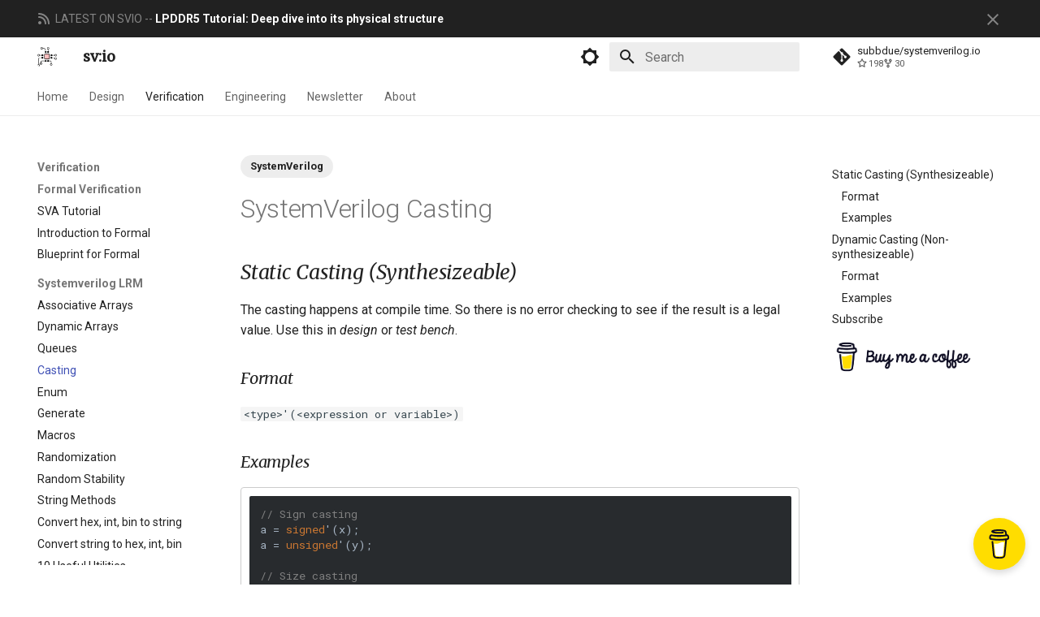

--- FILE ---
content_type: text/html; charset=utf-8
request_url: https://www.systemverilog.io/verification/systemverilog-casting/
body_size: 7742
content:

<!doctype html>
<html lang="en" class="no-js">
  <head>
    
      <meta charset="utf-8">
      <meta name="viewport" content="width=device-width,initial-scale=1">
      
        <meta name="description" content="SystemVerilog synthesizeable and non-synthesizeable casting">
      
      
        <meta name="author" content="Subramani Ganesh">
      
      
        <link rel="canonical" href="https://www.systemverilog.io/verification/systemverilog-casting/">
      
      
        <link rel="prev" href="../systemverilog-queues/">
      
      
        <link rel="next" href="../enum/">
      
      <link rel="icon" href="../../assets/discuss-svio-favicon.png">
      <meta name="generator" content="mkdocs-1.4.2, mkdocs-material-9.0.11">
    
    
      
        <title>SystemVerilog Casting - systemverilog.io</title>
      
    
    
      <link rel="stylesheet" href="../../assets/stylesheets/main.0d440cfe.min.css">
      
        
        <link rel="stylesheet" href="../../assets/stylesheets/palette.2505c338.min.css">
      
      

    
    
    
      
        
        
        <link rel="preconnect" href="https://fonts.gstatic.com" crossorigin>
        <link rel="stylesheet" href="https://fonts.googleapis.com/css?family=Roboto:300,300i,400,400i,700,700i%7CRoboto+Mono:400,400i,700,700i&display=fallback">
        <style>:root{--md-text-font:"Roboto";--md-code-font:"Roboto Mono"}</style>
      
    
    
      <link rel="stylesheet" href="../../stylesheets/extra.css">
    
      <link rel="stylesheet" href="../../stylesheets/highlight/styles/androidstudio.min.css">
    
    <script>__md_scope=new URL("../..",location),__md_hash=e=>[...e].reduce((e,_)=>(e<<5)-e+_.charCodeAt(0),0),__md_get=(e,_=localStorage,t=__md_scope)=>JSON.parse(_.getItem(t.pathname+"."+e)),__md_set=(e,_,t=localStorage,a=__md_scope)=>{try{t.setItem(a.pathname+"."+e,JSON.stringify(_))}catch(e){}}</script>
    
      
  


  
  


  <script id="__analytics">function __md_analytics(){function n(){dataLayer.push(arguments)}window.dataLayer=window.dataLayer||[],n("js",new Date),n("config","G-MBLKVWJQB9"),document.addEventListener("DOMContentLoaded",function(){document.forms.search&&document.forms.search.query.addEventListener("blur",function(){this.value&&n("event","search",{search_term:this.value})}),document$.subscribe(function(){var a=document.forms.feedback;if(void 0!==a)for(var e of a.querySelectorAll("[type=submit]"))e.addEventListener("click",function(e){e.preventDefault();var t=document.location.pathname,e=this.getAttribute("data-md-value");n("event","feedback",{page:t,data:e}),a.firstElementChild.disabled=!0;e=a.querySelector(".md-feedback__note [data-md-value='"+e+"']");e&&(e.hidden=!1)}),a.hidden=!1}),location$.subscribe(function(e){n("config","G-MBLKVWJQB9",{page_path:e.pathname})})});var e=document.createElement("script");e.async=!0,e.src="https://www.googletagmanager.com/gtag/js?id=G-MBLKVWJQB9",document.getElementById("__analytics").insertAdjacentElement("afterEnd",e)}</script>

  
    <script>"undefined"!=typeof __md_analytics&&__md_analytics()</script>
  

    
    
      
        <meta  property="og:type"  content="website" >
      
        <meta  property="og:title"  content="SystemVerilog Casting - systemverilog.io" >
      
        <meta  property="og:description"  content="SystemVerilog synthesizeable and non-synthesizeable casting" >
      
        <meta  property="og:image"  content="https://www.systemverilog.io/assets/images/social/verification/systemverilog-casting.png" >
      
        <meta  property="og:image:type"  content="image/png" >
      
        <meta  property="og:image:width"  content="1200" >
      
        <meta  property="og:image:height"  content="630" >
      
        <meta  property="og:url"  content="https://www.systemverilog.io/verification/systemverilog-casting/" >
      
        <meta  name="twitter:card"  content="summary_large_image" >
      
        <meta  name="twitter:title"  content="SystemVerilog Casting - systemverilog.io" >
      
        <meta  name="twitter:description"  content="SystemVerilog synthesizeable and non-synthesizeable casting" >
      
        <meta  name="twitter:image"  content="https://www.systemverilog.io/assets/images/social/verification/systemverilog-casting.png" >
      
    
    
  </head>
  
  
    
    
      
    
    
    
    
    <body dir="ltr" data-md-color-scheme="default" data-md-color-primary="white" data-md-color-accent="">
  
    
    
      <script>var palette=__md_get("__palette");if(palette&&"object"==typeof palette.color)for(var key of Object.keys(palette.color))document.body.setAttribute("data-md-color-"+key,palette.color[key])</script>
    
    <input class="md-toggle" data-md-toggle="drawer" type="checkbox" id="__drawer" autocomplete="off">
    <input class="md-toggle" data-md-toggle="search" type="checkbox" id="__search" autocomplete="off">
    <label class="md-overlay" for="__drawer"></label>
    <div data-md-component="skip">
      
        
        <a href="#systemverilog-casting" class="md-skip">
          Skip to content
        </a>
      
    </div>
    <div data-md-component="announce">
      
        <aside class="md-banner">
          <div class="md-banner__inner md-grid md-typeset">
            
              <button class="md-banner__button md-icon" aria-label="Don't show this again">
                <svg xmlns="http://www.w3.org/2000/svg" viewBox="0 0 24 24"><path d="M19 6.41 17.59 5 12 10.59 6.41 5 5 6.41 10.59 12 5 17.59 6.41 19 12 13.41 17.59 19 19 17.59 13.41 12 19 6.41Z"/></svg>
              </button>
            
            
  <!-- Add announcement here, including arbitrary HTML -->
  <span class="twemoji fontawesome-solid-rss">
    <svg xmlns="http://www.w3.org/2000/svg" viewBox="0 0 448 512"><!--! Font Awesome Free 6.2.1 by @fontawesome - https://fontawesome.com License - https://fontawesome.com/license/free (Icons: CC BY 4.0, Fonts: SIL OFL 1.1, Code: MIT License) Copyright 2022 Fonticons, Inc.--><path d="M0 64c0-17.7 14.3-32 32-32 229.8 0 416 186.2 416 416 0 17.7-14.3 32-32 32s-32-14.3-32-32C384 253.6 226.4 96 32 96 14.3 96 0 81.7 0 64zm128 352c0 35.3-28.7 64-64 64S0 451.3 0 416s28.7-64 64-64 64 28.7 64 64zM32 160c159.1 0 288 128.9 288 288 0 17.7-14.3 32-32 32s-32-14.3-32-32c0-123.7-100.3-224-224-224-17.7 0-32-14.3-32-32s14.3-32 32-32z"/></svg>
  </span>
  &nbsp;LATEST ON SVIO --
  <a href="/design/lpddr5-tutorial-physical-structure/">
    <strong>LPDDR5 Tutorial: Deep dive into its physical structure</strong>
  </a>

          </div>
          
            <script>var content,el=document.querySelector("[data-md-component=announce]");el&&(content=el.querySelector(".md-typeset"),__md_hash(content.innerHTML)===__md_get("__announce")&&(el.hidden=!0))</script>
          
        </aside>
      
    </div>
    
    
      

<header class="md-header" data-md-component="header">
  <nav class="md-header__inner md-grid" aria-label="Header">
    <a href="../.." title="systemverilog.io" class="md-header__button md-logo" aria-label="systemverilog.io" data-md-component="logo">
      
  <img src="../../assets/discuss-svio-favicon.png" alt="logo">

    </a>
    <label class="md-header__button md-icon" for="__drawer">
      <svg xmlns="http://www.w3.org/2000/svg" viewBox="0 0 24 24"><path d="M3 6h18v2H3V6m0 5h18v2H3v-2m0 5h18v2H3v-2Z"/></svg>
    </label>
    <div class="md-header__title" data-md-component="header-title">
      <div class="md-header__ellipsis">
        <div class="md-header__topic">
          <span class="md-ellipsis">
            <a class="svio-nav-title" href="../.." title="systemverilog.io" aria-label="systemverilog.io">sv:io
            </a>
          </span>
        </div>
        <div class="md-header__topic" data-md-component="header-topic">
          <span class="md-ellipsis">
            
              SystemVerilog Casting
            
          </span>
        </div>
      </div>
    </div>
    
      <form class="md-header__option" data-md-component="palette">
        
          
          <input class="md-option" data-md-color-media="" data-md-color-scheme="default" data-md-color-primary="white" data-md-color-accent=""  aria-label="Switch to dark mode"  type="radio" name="__palette" id="__palette_1">
          
            <label class="md-header__button md-icon" title="Switch to dark mode" for="__palette_2" hidden>
              <svg xmlns="http://www.w3.org/2000/svg" viewBox="0 0 24 24"><path d="M12 18a6 6 0 0 1-6-6 6 6 0 0 1 6-6 6 6 0 0 1 6 6 6 6 0 0 1-6 6m8-2.69L23.31 12 20 8.69V4h-4.69L12 .69 8.69 4H4v4.69L.69 12 4 15.31V20h4.69L12 23.31 15.31 20H20v-4.69Z"/></svg>
            </label>
          
        
          
          <input class="md-option" data-md-color-media="" data-md-color-scheme="slate" data-md-color-primary="blue-grey" data-md-color-accent=""  aria-label="Switch to light mode"  type="radio" name="__palette" id="__palette_2">
          
            <label class="md-header__button md-icon" title="Switch to light mode" for="__palette_1" hidden>
              <svg xmlns="http://www.w3.org/2000/svg" viewBox="0 0 24 24"><path d="M12 18c-.89 0-1.74-.2-2.5-.55C11.56 16.5 13 14.42 13 12c0-2.42-1.44-4.5-3.5-5.45C10.26 6.2 11.11 6 12 6a6 6 0 0 1 6 6 6 6 0 0 1-6 6m8-9.31V4h-4.69L12 .69 8.69 4H4v4.69L.69 12 4 15.31V20h4.69L12 23.31 15.31 20H20v-4.69L23.31 12 20 8.69Z"/></svg>
            </label>
          
        
      </form>
    
    
    
      <label class="md-header__button md-icon" for="__search">
        <svg xmlns="http://www.w3.org/2000/svg" viewBox="0 0 24 24"><path d="M9.5 3A6.5 6.5 0 0 1 16 9.5c0 1.61-.59 3.09-1.56 4.23l.27.27h.79l5 5-1.5 1.5-5-5v-.79l-.27-.27A6.516 6.516 0 0 1 9.5 16 6.5 6.5 0 0 1 3 9.5 6.5 6.5 0 0 1 9.5 3m0 2C7 5 5 7 5 9.5S7 14 9.5 14 14 12 14 9.5 12 5 9.5 5Z"/></svg>
      </label>
      <div class="md-search" data-md-component="search" role="dialog">
  <label class="md-search__overlay" for="__search"></label>
  <div class="md-search__inner" role="search">
    <form class="md-search__form" name="search">
      <input type="text" class="md-search__input" name="query" aria-label="Search" placeholder="Search" autocapitalize="off" autocorrect="off" autocomplete="off" spellcheck="false" data-md-component="search-query" required>
      <label class="md-search__icon md-icon" for="__search">
        <svg xmlns="http://www.w3.org/2000/svg" viewBox="0 0 24 24"><path d="M9.5 3A6.5 6.5 0 0 1 16 9.5c0 1.61-.59 3.09-1.56 4.23l.27.27h.79l5 5-1.5 1.5-5-5v-.79l-.27-.27A6.516 6.516 0 0 1 9.5 16 6.5 6.5 0 0 1 3 9.5 6.5 6.5 0 0 1 9.5 3m0 2C7 5 5 7 5 9.5S7 14 9.5 14 14 12 14 9.5 12 5 9.5 5Z"/></svg>
        <svg xmlns="http://www.w3.org/2000/svg" viewBox="0 0 24 24"><path d="M20 11v2H8l5.5 5.5-1.42 1.42L4.16 12l7.92-7.92L13.5 5.5 8 11h12Z"/></svg>
      </label>
      <nav class="md-search__options" aria-label="Search">
        
        <button type="reset" class="md-search__icon md-icon" title="Clear" aria-label="Clear" tabindex="-1">
          <svg xmlns="http://www.w3.org/2000/svg" viewBox="0 0 24 24"><path d="M19 6.41 17.59 5 12 10.59 6.41 5 5 6.41 10.59 12 5 17.59 6.41 19 12 13.41 17.59 19 19 17.59 13.41 12 19 6.41Z"/></svg>
        </button>
      </nav>
      
    </form>
    <div class="md-search__output">
      <div class="md-search__scrollwrap" data-md-scrollfix>
        <div class="md-search-result" data-md-component="search-result">
          <div class="md-search-result__meta">
            Initializing search
          </div>
          <ol class="md-search-result__list" role="presentation"></ol>
        </div>
      </div>
    </div>
  </div>
</div>
    
    
      <div class="md-header__source">
        <a href="https://github.com/subbdue/systemverilog.io" title="Go to repository" class="md-source" data-md-component="source">
  <div class="md-source__icon md-icon">
    
    <svg xmlns="http://www.w3.org/2000/svg" viewBox="0 0 448 512"><!--! Font Awesome Free 6.2.1 by @fontawesome - https://fontawesome.com License - https://fontawesome.com/license/free (Icons: CC BY 4.0, Fonts: SIL OFL 1.1, Code: MIT License) Copyright 2022 Fonticons, Inc.--><path d="M439.55 236.05 244 40.45a28.87 28.87 0 0 0-40.81 0l-40.66 40.63 51.52 51.52c27.06-9.14 52.68 16.77 43.39 43.68l49.66 49.66c34.23-11.8 61.18 31 35.47 56.69-26.49 26.49-70.21-2.87-56-37.34L240.22 199v121.85c25.3 12.54 22.26 41.85 9.08 55a34.34 34.34 0 0 1-48.55 0c-17.57-17.6-11.07-46.91 11.25-56v-123c-20.8-8.51-24.6-30.74-18.64-45L142.57 101 8.45 235.14a28.86 28.86 0 0 0 0 40.81l195.61 195.6a28.86 28.86 0 0 0 40.8 0l194.69-194.69a28.86 28.86 0 0 0 0-40.81z"/></svg>
  </div>
  <div class="md-source__repository">
    subbdue/systemverilog.io
  </div>
</a>
      </div>
    
  </nav>
  
</header>
    
    <div class="md-container" data-md-component="container">
      
      
        
          
            
<nav class="md-tabs" aria-label="Tabs" data-md-component="tabs">
  <div class="md-tabs__inner md-grid">
    <ul class="md-tabs__list">
      
        
  
  


  <li class="md-tabs__item">
    <a href="../.." class="md-tabs__link">
      Home
    </a>
  </li>

      
        
  
  


  
  
  
    <li class="md-tabs__item">
      <a href="../../design/" class="md-tabs__link">
        Design
      </a>
    </li>
  

      
        
  
  
    
  


  
  
  
    <li class="md-tabs__item">
      <a href="../" class="md-tabs__link md-tabs__link--active">
        Verification
      </a>
    </li>
  

      
        
  
  


  
  
  
    <li class="md-tabs__item">
      <a href="../../engineering/" class="md-tabs__link">
        Engineering
      </a>
    </li>
  

      
        
  
  


  <li class="md-tabs__item">
    <a href="../../newsletter/" class="md-tabs__link">
      Newsletter
    </a>
  </li>

      
        
  
  


  <li class="md-tabs__item">
    <a href="../../about/" class="md-tabs__link">
      About
    </a>
  </li>

      
    </ul>
  </div>
</nav>
          
        
      
      <main class="md-main" data-md-component="main">
        <div class="md-main__inner md-grid">
          
            
              
              <div class="md-sidebar md-sidebar--primary" data-md-component="sidebar" data-md-type="navigation" >
                <div class="md-sidebar__scrollwrap">
                  <div class="md-sidebar__inner">
                    

  


<nav class="md-nav md-nav--primary md-nav--lifted" aria-label="Navigation" data-md-level="0">
  <label class="md-nav__title" for="__drawer">
    <a href="../.." title="systemverilog.io" class="md-nav__button md-logo" aria-label="systemverilog.io" data-md-component="logo">
      
  <img src="../../assets/discuss-svio-favicon.png" alt="logo">

    </a>
    <a class="svio-nav-title" href="../.." title="systemverilog.io">sv:io
    </a>
  </label>
  
    <div class="md-nav__source">
      <a href="https://github.com/subbdue/systemverilog.io" title="Go to repository" class="md-source" data-md-component="source">
  <div class="md-source__icon md-icon">
    
    <svg xmlns="http://www.w3.org/2000/svg" viewBox="0 0 448 512"><!--! Font Awesome Free 6.2.1 by @fontawesome - https://fontawesome.com License - https://fontawesome.com/license/free (Icons: CC BY 4.0, Fonts: SIL OFL 1.1, Code: MIT License) Copyright 2022 Fonticons, Inc.--><path d="M439.55 236.05 244 40.45a28.87 28.87 0 0 0-40.81 0l-40.66 40.63 51.52 51.52c27.06-9.14 52.68 16.77 43.39 43.68l49.66 49.66c34.23-11.8 61.18 31 35.47 56.69-26.49 26.49-70.21-2.87-56-37.34L240.22 199v121.85c25.3 12.54 22.26 41.85 9.08 55a34.34 34.34 0 0 1-48.55 0c-17.57-17.6-11.07-46.91 11.25-56v-123c-20.8-8.51-24.6-30.74-18.64-45L142.57 101 8.45 235.14a28.86 28.86 0 0 0 0 40.81l195.61 195.6a28.86 28.86 0 0 0 40.8 0l194.69-194.69a28.86 28.86 0 0 0 0-40.81z"/></svg>
  </div>
  <div class="md-source__repository">
    subbdue/systemverilog.io
  </div>
</a>
    </div>
  
  <ul class="md-nav__list" data-md-scrollfix>
    
      
      
      

  
  
  
    <li class="md-nav__item">
      <a href="../.." class="md-nav__link">
        Home
      </a>
    </li>
  

    
      
      
      

  
  
  
    
    <li class="md-nav__item md-nav__item--nested">
      
      
      
      
      <input class="md-nav__toggle md-toggle " type="checkbox" id="__nav_2" >
      
      
      
        <label class="md-nav__link" for="__nav_2" id="__nav_2_label" tabindex="0">
          Design
          <span class="md-nav__icon md-icon"></span>
        </label>
      
      <nav class="md-nav" data-md-level="1" aria-labelledby="__nav_2_label" aria-expanded="false">
        <label class="md-nav__title" for="__nav_2">
          <span class="md-nav__icon md-icon"></span>
          Design
        </label>
        <ul class="md-nav__list" data-md-scrollfix>
          
            
              
  
  
  
    <li class="md-nav__item">
      <a href="../../design/" class="md-nav__link">
        Design Home
      </a>
    </li>
  

            
          
            
              
  
  
  
    
      
    
    <li class="md-nav__item md-nav__item--section md-nav__item--nested">
      
      
      
      
      <input class="md-nav__toggle md-toggle " type="checkbox" id="__nav_2_2" >
      
      
      
        <label class="md-nav__link" for="__nav_2_2" id="__nav_2_2_label" tabindex="0">
          LPDDR5
          <span class="md-nav__icon md-icon"></span>
        </label>
      
      <nav class="md-nav" data-md-level="2" aria-labelledby="__nav_2_2_label" aria-expanded="false">
        <label class="md-nav__title" for="__nav_2_2">
          <span class="md-nav__icon md-icon"></span>
          LPDDR5
        </label>
        <ul class="md-nav__list" data-md-scrollfix>
          
            
              
  
  
  
    <li class="md-nav__item">
      <a href="../../design/lpddr5-tutorial-physical-structure/" class="md-nav__link">
        The Physical Structure
      </a>
    </li>
  

            
          
        </ul>
      </nav>
    </li>
  

            
          
            
              
  
  
  
    
      
    
    <li class="md-nav__item md-nav__item--section md-nav__item--nested">
      
      
      
      
      <input class="md-nav__toggle md-toggle " type="checkbox" id="__nav_2_3" >
      
      
      
        <label class="md-nav__link" for="__nav_2_3" id="__nav_2_3_label" tabindex="0">
          DDR4
          <span class="md-nav__icon md-icon"></span>
        </label>
      
      <nav class="md-nav" data-md-level="2" aria-labelledby="__nav_2_3_label" aria-expanded="false">
        <label class="md-nav__title" for="__nav_2_3">
          <span class="md-nav__icon md-icon"></span>
          DDR4
        </label>
        <ul class="md-nav__list" data-md-scrollfix>
          
            
              
  
  
  
    <li class="md-nav__item">
      <a href="../../design/ddr4-basics/" class="md-nav__link">
        The Basics
      </a>
    </li>
  

            
          
            
              
  
  
  
    <li class="md-nav__item">
      <a href="../../design/ddr4-initialization-and-calibration/" class="md-nav__link">
        Initialization and Calibration
      </a>
    </li>
  

            
          
            
              
  
  
  
    <li class="md-nav__item">
      <a href="../../design/understanding-ddr4-timing-parameters/" class="md-nav__link">
        Timing Parameters
      </a>
    </li>
  

            
          
            
              
  
  
  
    <li class="md-nav__item">
      <a href="../../design/ddr4-timing-parameters-cheatsheet/" class="md-nav__link">
        Timing Parameters Cheatsheet
      </a>
    </li>
  

            
          
        </ul>
      </nav>
    </li>
  

            
          
            
              
  
  
  
    
      
    
    <li class="md-nav__item md-nav__item--section md-nav__item--nested">
      
      
      
      
      <input class="md-nav__toggle md-toggle " type="checkbox" id="__nav_2_4" >
      
      
      
        <label class="md-nav__link" for="__nav_2_4" id="__nav_2_4_label" tabindex="0">
          System Design
          <span class="md-nav__icon md-icon"></span>
        </label>
      
      <nav class="md-nav" data-md-level="2" aria-labelledby="__nav_2_4_label" aria-expanded="false">
        <label class="md-nav__title" for="__nav_2_4">
          <span class="md-nav__icon md-icon"></span>
          System Design
        </label>
        <ul class="md-nav__list" data-md-scrollfix>
          
            
              
  
  
  
    <li class="md-nav__item">
      <a href="../../design/modular-design-in-open-compute-project/" class="md-nav__link">
        Design in Open Compute Project
      </a>
    </li>
  

            
          
            
              
  
  
  
    <li class="md-nav__item">
      <a href="../../design/facebook-and-the-open-compute-project/" class="md-nav__link">
        Facebook & OCP
      </a>
    </li>
  

            
          
            
              
  
  
  
    <li class="md-nav__item">
      <a href="../../design/hp-moonshot-dissection/" class="md-nav__link">
        HP Moonshot Design
      </a>
    </li>
  

            
          
        </ul>
      </nav>
    </li>
  

            
          
        </ul>
      </nav>
    </li>
  

    
      
      
      

  
  
    
  
  
    
    <li class="md-nav__item md-nav__item--active md-nav__item--nested">
      
      
      
      
      <input class="md-nav__toggle md-toggle " type="checkbox" id="__nav_3" checked>
      
      
      
        <label class="md-nav__link" for="__nav_3" id="__nav_3_label" tabindex="0">
          Verification
          <span class="md-nav__icon md-icon"></span>
        </label>
      
      <nav class="md-nav" data-md-level="1" aria-labelledby="__nav_3_label" aria-expanded="true">
        <label class="md-nav__title" for="__nav_3">
          <span class="md-nav__icon md-icon"></span>
          Verification
        </label>
        <ul class="md-nav__list" data-md-scrollfix>
          
            
              
  
  
  
    <li class="md-nav__item">
      <a href="../" class="md-nav__link">
        Verification Home
      </a>
    </li>
  

            
          
            
              
  
  
  
    <li class="md-nav__item">
      <a href="../styleguide/" class="md-nav__link">
        SV Styleguide
      </a>
    </li>
  

            
          
            
              
  
  
  
    
      
    
    <li class="md-nav__item md-nav__item--section md-nav__item--nested">
      
      
      
      
      <input class="md-nav__toggle md-toggle " type="checkbox" id="__nav_3_3" >
      
      
      
        <label class="md-nav__link" for="__nav_3_3" id="__nav_3_3_label" tabindex="0">
          Formal Verification
          <span class="md-nav__icon md-icon"></span>
        </label>
      
      <nav class="md-nav" data-md-level="2" aria-labelledby="__nav_3_3_label" aria-expanded="false">
        <label class="md-nav__title" for="__nav_3_3">
          <span class="md-nav__icon md-icon"></span>
          Formal Verification
        </label>
        <ul class="md-nav__list" data-md-scrollfix>
          
            
              
  
  
  
    <li class="md-nav__item">
      <a href="../sva-basics/" class="md-nav__link">
        SVA Tutorial
      </a>
    </li>
  

            
          
            
              
  
  
  
    <li class="md-nav__item">
      <a href="../gentle-introduction-to-formal-verification/" class="md-nav__link">
        Introduction to Formal
      </a>
    </li>
  

            
          
            
              
  
  
  
    <li class="md-nav__item">
      <a href="../blueprint-for-formal-verification/" class="md-nav__link">
        Blueprint for Formal
      </a>
    </li>
  

            
          
        </ul>
      </nav>
    </li>
  

            
          
            
              
  
  
    
  
  
    
      
    
    <li class="md-nav__item md-nav__item--active md-nav__item--section md-nav__item--nested">
      
      
      
      
      <input class="md-nav__toggle md-toggle " type="checkbox" id="__nav_3_4" checked>
      
      
      
        <label class="md-nav__link" for="__nav_3_4" id="__nav_3_4_label" tabindex="0">
          Systemverilog LRM
          <span class="md-nav__icon md-icon"></span>
        </label>
      
      <nav class="md-nav" data-md-level="2" aria-labelledby="__nav_3_4_label" aria-expanded="true">
        <label class="md-nav__title" for="__nav_3_4">
          <span class="md-nav__icon md-icon"></span>
          Systemverilog LRM
        </label>
        <ul class="md-nav__list" data-md-scrollfix>
          
            
              
  
  
  
    <li class="md-nav__item">
      <a href="../systemverilog-associative-arrays/" class="md-nav__link">
        Associative Arrays
      </a>
    </li>
  

            
          
            
              
  
  
  
    <li class="md-nav__item">
      <a href="../systemverilog-dynamic-arrays/" class="md-nav__link">
        Dynamic Arrays
      </a>
    </li>
  

            
          
            
              
  
  
  
    <li class="md-nav__item">
      <a href="../systemverilog-queues/" class="md-nav__link">
        Queues
      </a>
    </li>
  

            
          
            
              
  
  
    
  
  
    <li class="md-nav__item md-nav__item--active">
      
      <input class="md-nav__toggle md-toggle" type="checkbox" id="__toc">
      
      
        
      
      
        <label class="md-nav__link md-nav__link--active" for="__toc">
          Casting
          <span class="md-nav__icon md-icon"></span>
        </label>
      
      <a href="./" class="md-nav__link md-nav__link--active">
        Casting
      </a>
      
        <nav class="md-nav md-nav--secondary" aria-label="">
    
    
    
      
    
    
      <label class="md-nav__title" for="__toc">
        <span class="md-nav__icon md-icon"></span>
        
      </label>
      <ul class="md-nav__list" data-md-component="toc" data-md-scrollfix>
        
          <li class="md-nav__item">
  <a href="#static-casting-synthesizeable" class="md-nav__link">
    Static Casting (Synthesizeable)
  </a>
  
    <nav class="md-nav" aria-label="Static Casting (Synthesizeable)">
      <ul class="md-nav__list">
        
          <li class="md-nav__item">
  <a href="#format" class="md-nav__link">
    Format
  </a>
  
</li>
        
          <li class="md-nav__item">
  <a href="#examples" class="md-nav__link">
    Examples
  </a>
  
</li>
        
      </ul>
    </nav>
  
</li>
        
          <li class="md-nav__item">
  <a href="#dynamic-casting-non-synthesizeable" class="md-nav__link">
    Dynamic Casting (Non-synthesizeable)
  </a>
  
    <nav class="md-nav" aria-label="Dynamic Casting (Non-synthesizeable)">
      <ul class="md-nav__list">
        
          <li class="md-nav__item">
  <a href="#format_1" class="md-nav__link">
    Format
  </a>
  
</li>
        
          <li class="md-nav__item">
  <a href="#examples_1" class="md-nav__link">
    Examples
  </a>
  
</li>
        
      </ul>
    </nav>
  
</li>
        
        <li class="md-nav__item">
            <a href="#subscribe-svio" class="md-nav__link">
              Subscribe
            </a>
        </li>
      </ul>
      <div>
        <a href="https://www.buymeacoffee.com/svio" target="_blank"><img src="https://cdn.buymeacoffee.com/buttons/v2/default-white.png" alt="Buy Me A Coffee" style="margin-top:10px; height: 55px !important;width: 200px !important;" ></a>
      </div>
      
      
    
</nav>
      
    </li>
  

            
          
            
              
  
  
  
    <li class="md-nav__item">
      <a href="../enum/" class="md-nav__link">
        Enum
      </a>
    </li>
  

            
          
            
              
  
  
  
    <li class="md-nav__item">
      <a href="../generate/" class="md-nav__link">
        Generate
      </a>
    </li>
  

            
          
            
              
  
  
  
    <li class="md-nav__item">
      <a href="../macros/" class="md-nav__link">
        Macros
      </a>
    </li>
  

            
          
            
              
  
  
  
    <li class="md-nav__item">
      <a href="../randomization/" class="md-nav__link">
        Randomization
      </a>
    </li>
  

            
          
            
              
  
  
  
    <li class="md-nav__item">
      <a href="../random-stability/" class="md-nav__link">
        Random Stability
      </a>
    </li>
  

            
          
            
              
  
  
  
    <li class="md-nav__item">
      <a href="../systemverilog-string-methods/" class="md-nav__link">
        String Methods
      </a>
    </li>
  

            
          
            
              
  
  
  
    <li class="md-nav__item">
      <a href="../systemverilog-convert-hex-int-bin-to-string/" class="md-nav__link">
        Convert hex, int, bin to string
      </a>
    </li>
  

            
          
            
              
  
  
  
    <li class="md-nav__item">
      <a href="../systemverilog-convert-string-to-hex-int-bin/" class="md-nav__link">
        Convert string to hex, int, bin
      </a>
    </li>
  

            
          
            
              
  
  
  
    <li class="md-nav__item">
      <a href="../ten-utilities/" class="md-nav__link">
        10 Useful Utilities
      </a>
    </li>
  

            
          
        </ul>
      </nav>
    </li>
  

            
          
            
              
  
  
  
    
      
    
    <li class="md-nav__item md-nav__item--section md-nav__item--nested">
      
      
      
      
      <input class="md-nav__toggle md-toggle " type="checkbox" id="__nav_3_5" >
      
      
      
        <label class="md-nav__link" for="__nav_3_5" id="__nav_3_5_label" tabindex="0">
          UVM
          <span class="md-nav__icon md-icon"></span>
        </label>
      
      <nav class="md-nav" data-md-level="2" aria-labelledby="__nav_3_5_label" aria-expanded="false">
        <label class="md-nav__title" for="__nav_3_5">
          <span class="md-nav__icon md-icon"></span>
          UVM
        </label>
        <ul class="md-nav__list" data-md-scrollfix>
          
            
              
  
  
  
    <li class="md-nav__item">
      <a href="../uvm-field-macros/" class="md-nav__link">
        UVM Field Macros
      </a>
    </li>
  

            
          
        </ul>
      </nav>
    </li>
  

            
          
            
              
  
  
  
    
      
    
    <li class="md-nav__item md-nav__item--section md-nav__item--nested">
      
      
      
      
      <input class="md-nav__toggle md-toggle " type="checkbox" id="__nav_3_6" >
      
      
      
        <label class="md-nav__link" for="__nav_3_6" id="__nav_3_6_label" tabindex="0">
          Other Concepts
          <span class="md-nav__icon md-icon"></span>
        </label>
      
      <nav class="md-nav" data-md-level="2" aria-labelledby="__nav_3_6_label" aria-expanded="false">
        <label class="md-nav__title" for="__nav_3_6">
          <span class="md-nav__icon md-icon"></span>
          Other Concepts
        </label>
        <ul class="md-nav__list" data-md-scrollfix>
          
            
              
  
  
  
    <li class="md-nav__item">
      <a href="../splitting-and-extracting-vpd-vcd/" class="md-nav__link">
        Splitting and Extracting from VCD/VPD
      </a>
    </li>
  

            
          
            
              
  
  
  
    <li class="md-nav__item">
      <a href="../vmc-model/" class="md-nav__link">
        VMC Swift Model
      </a>
    </li>
  

            
          
        </ul>
      </nav>
    </li>
  

            
          
        </ul>
      </nav>
    </li>
  

    
      
      
      

  
  
  
    
    <li class="md-nav__item md-nav__item--nested">
      
      
      
      
      <input class="md-nav__toggle md-toggle " type="checkbox" id="__nav_4" >
      
      
      
        <label class="md-nav__link" for="__nav_4" id="__nav_4_label" tabindex="0">
          Engineering
          <span class="md-nav__icon md-icon"></span>
        </label>
      
      <nav class="md-nav" data-md-level="1" aria-labelledby="__nav_4_label" aria-expanded="false">
        <label class="md-nav__title" for="__nav_4">
          <span class="md-nav__icon md-icon"></span>
          Engineering
        </label>
        <ul class="md-nav__list" data-md-scrollfix>
          
            
              
  
  
  
    <li class="md-nav__item">
      <a href="../../engineering/" class="md-nav__link">
        Engineering Home
      </a>
    </li>
  

            
          
            
              
  
  
  
    <li class="md-nav__item">
      <a href="../../python/" class="md-nav__link">
        Python for ASIC/SoC Engineers
      </a>
    </li>
  

            
          
            
              
  
  
  
    <li class="md-nav__item">
      <a href="../../engineering/how-to-conduct-a-technical-interview/" class="md-nav__link">
        How to Conduct a Technical Interview
      </a>
    </li>
  

            
          
        </ul>
      </nav>
    </li>
  

    
      
      
      

  
  
  
    <li class="md-nav__item">
      <a href="../../newsletter/" class="md-nav__link">
        Newsletter
      </a>
    </li>
  

    
      
      
      

  
  
  
    <li class="md-nav__item">
      <a href="../../about/" class="md-nav__link">
        About
      </a>
    </li>
  

    
  </ul>
</nav>
                  </div>
                </div>
              </div>
            
            
              
              <div class="md-sidebar md-sidebar--secondary" data-md-component="sidebar" data-md-type="toc" >
                <div class="md-sidebar__scrollwrap">
                  <div class="md-sidebar__inner">
                    <nav class="md-nav md-nav--secondary" aria-label="">
    
    
    
      
    
    
      <label class="md-nav__title" for="__toc">
        <span class="md-nav__icon md-icon"></span>
        
      </label>
      <ul class="md-nav__list" data-md-component="toc" data-md-scrollfix>
        
          <li class="md-nav__item">
  <a href="#static-casting-synthesizeable" class="md-nav__link">
    Static Casting (Synthesizeable)
  </a>
  
    <nav class="md-nav" aria-label="Static Casting (Synthesizeable)">
      <ul class="md-nav__list">
        
          <li class="md-nav__item">
  <a href="#format" class="md-nav__link">
    Format
  </a>
  
</li>
        
          <li class="md-nav__item">
  <a href="#examples" class="md-nav__link">
    Examples
  </a>
  
</li>
        
      </ul>
    </nav>
  
</li>
        
          <li class="md-nav__item">
  <a href="#dynamic-casting-non-synthesizeable" class="md-nav__link">
    Dynamic Casting (Non-synthesizeable)
  </a>
  
    <nav class="md-nav" aria-label="Dynamic Casting (Non-synthesizeable)">
      <ul class="md-nav__list">
        
          <li class="md-nav__item">
  <a href="#format_1" class="md-nav__link">
    Format
  </a>
  
</li>
        
          <li class="md-nav__item">
  <a href="#examples_1" class="md-nav__link">
    Examples
  </a>
  
</li>
        
      </ul>
    </nav>
  
</li>
        
        <li class="md-nav__item">
            <a href="#subscribe-svio" class="md-nav__link">
              Subscribe
            </a>
        </li>
      </ul>
      <div>
        <a href="https://www.buymeacoffee.com/svio" target="_blank"><img src="https://cdn.buymeacoffee.com/buttons/v2/default-white.png" alt="Buy Me A Coffee" style="margin-top:10px; height: 55px !important;width: 200px !important;" ></a>
      </div>
      
      
    
</nav>
                  </div>
                </div>
              </div>
            
          
          
            <div class="md-content" data-md-component="content">
              <article class="md-content__inner md-typeset">
                
  <!-- Add scripts that need to run before here -->
  
                  
  

  <nav class="md-tags" >
    
      
      
        <a href="../../tags/#systemverilog" class="md-tag">SystemVerilog</a>
      
    
  </nav>



  
  



<h1 id="systemverilog-casting">SystemVerilog Casting<a class="headerlink" href="#systemverilog-casting" title="Permanent link">&para;</a></h1>
<h2 id="static-casting-synthesizeable">Static Casting (Synthesizeable)<a class="headerlink" href="#static-casting-synthesizeable" title="Permanent link">&para;</a></h2>
<p>The casting happens at compile time. So there is no error checking to see if the result is a legal value. Use this in <em>design</em> or <em>test bench</em>.</p>
<h3 id="format">Format<a class="headerlink" href="#format" title="Permanent link">&para;</a></h3>
<p><code>&lt;type&gt;'(&lt;expression or variable&gt;)</code></p>
<h3 id="examples">Examples<a class="headerlink" href="#examples" title="Permanent link">&para;</a></h3>
<pre class="highlight"><code class="language-verilog">// Sign casting
a = signed'(x);
a = unsigned'(y);

// Size casting
int unsigned num;
logic  [7:0] a;
a = 8'(num); // Reduce integer (32b) to 8b

// type casting
a = const'(x);
a = some_enum_e'(int_var);</code></pre>
<h2 id="dynamic-casting-non-synthesizeable">Dynamic Casting (Non-synthesizeable)<a class="headerlink" href="#dynamic-casting-non-synthesizeable" title="Permanent link">&para;</a></h2>
<p>This casting happens at run-time. If the casting is invalid, an error is reported.</p>
<h3 id="format_1">Format<a class="headerlink" href="#format_1" title="Permanent link">&para;</a></h3>
<p><code>$cast(dest_var, source_expression_or_var);</code></p>
<h3 id="examples_1">Examples<a class="headerlink" href="#examples_1" title="Permanent link">&para;</a></h3>
<pre class="highlight"><code class="language-verilog">typedef enum {Peter, John, Mary} students_e;
students_e std;

if (!$cast(std, 5+8)) // 13: Invalid cast, results in error
  $display("Cast error");</code></pre>


  




                
  <!-- Add scripts that need to run afterwards here -->


<hr class="newsletter-footer">
<div class="newsletter-footer" style="padding-top:20px; padding-bottom:20px; border: 1px #ddd solid; border-radius: 10px;background-color: #282b2e; color:#a9b7c6;">
<!--
  <div id="mc_embed_signup" style="padding: 0px 40px 0px 40px;">
      <form action="//systemverilog.us15.list-manage.com/subscribe/post?u=c37b827d259060816fec206e2&amp;id=208e19f3f6" method="post" id="mc-embedded-subscribe-form" name="mc-embedded-subscribe-form" class="validate" target="_blank" novalidate>
          <div id="mc_embed_signup_scroll">
            <h2 id="subscribe-svio">Subscribe</h2> 
            <div hidden=""><input type="hidden" name="tags" value="1824073"></div>
            <p>If you would like to be notified when a new article is published, please sign up. If you found this content useful then please consider supporting this site! 🫶</p>
              <input type="email" value="" name="EMAIL" class="email" id="mce-EMAIL" style="font-family: 'Inconsolata', sans-serif;" placeholder="email address" required>
              <div style="position: absolute; left: -5000px;" aria-hidden="true">
                  <input type="text" name="b_c37b827d259060816fec206e2_208e19f3f6" tabindex="-1" value="">
              </div>
              <div class="clear">
                  <input type="submit" value="Subscribe" name="subscribe" id="mc-embedded-subscribe" class="button">
              </div>
          </div>
      </form>
  </div>
-->
  <div id="p_embed_signup" style="padding: 0px 40px 0px 40px;">
    <form action="https://learn.systemverilog.io/email_lists/771738/subscriptions" accept-charset="UTF-8" method="post">  
      <div id="p_embed_signup_scroll">
          <h2 id="subscribe-svio" style="margin:0">Sign-up for the Newsletter</h2>
          <p>Every month or so I send out a newsletter with notable technical papers, notifications about new articles and lessons from my experience.</p>
        <input type="email" class="email" name="email" required="required" placeholder="Email" /> 
        <div class="clear">
          <input type="submit" value="Subscribe" name="subscribe" id="mc-embedded-subscribe" class="button"/>
        </div>
      </div>
    </form>
  </div>

  <div class="center">
      <p style="font: 0.8rem 'Roboto', Helvetica, Arial, sans-serif;">If you found this content useful then please consider supporting this site! 🫶</p>
      <p><a style="border-bottom: none;" href="https://www.buymeacoffee.com/svio" target="_blank"><img src="https://cdn.buymeacoffee.com/buttons/v2/default-yellow.png" alt="Buy Me A Coffee" style="height: 60px !important;width: 217px !important;" ></a>
      </p>
  </div>   
</div>

<link href="//cdn-images.mailchimp.com/embedcode/horizontal-slim-10_7.css" rel="stylesheet" type="text/css">


<script data-name="BMC-Widget" data-cfasync="false" src="https://cdnjs.buymeacoffee.com/1.0.0/widget.prod.min.js" data-id="svio" data-description="Support me on Buy me a coffee!" data-message="" data-color="#FFDD00" data-position="Right" data-x_margin="18" data-y_margin="18"></script>

              </article>
            </div>
          
          
        </div>
        
          <a href="#" class="md-top md-icon" data-md-component="top" hidden>
            <svg xmlns="http://www.w3.org/2000/svg" viewBox="0 0 24 24"><path d="M13 20h-2V8l-5.5 5.5-1.42-1.42L12 4.16l7.92 7.92-1.42 1.42L13 8v12Z"/></svg>
            Back to top
          </a>
        
      </main>
      
        <footer class="md-footer">
  
    
      
      <nav class="md-footer__inner md-grid" aria-label="Footer" >
        
          
          <a href="../systemverilog-queues/" class="md-footer__link md-footer__link--prev" aria-label="Previous: Queues" rel="prev">
            <div class="md-footer__button md-icon">
              <svg xmlns="http://www.w3.org/2000/svg" viewBox="0 0 24 24"><path d="M20 11v2H8l5.5 5.5-1.42 1.42L4.16 12l7.92-7.92L13.5 5.5 8 11h12Z"/></svg>
            </div>
            <div class="md-footer__title">
              <div class="md-ellipsis">
                <span class="md-footer__direction">
                  Previous
                </span>
                Queues
              </div>
            </div>
          </a>
        
        
          
          <a href="../enum/" class="md-footer__link md-footer__link--next" aria-label="Next: Enum" rel="next">
            <div class="md-footer__title">
              <div class="md-ellipsis">
                <span class="md-footer__direction">
                  Next
                </span>
                Enum
              </div>
            </div>
            <div class="md-footer__button md-icon">
              <svg xmlns="http://www.w3.org/2000/svg" viewBox="0 0 24 24"><path d="M4 11v2h12l-5.5 5.5 1.42 1.42L19.84 12l-7.92-7.92L10.5 5.5 16 11H4Z"/></svg>
            </div>
          </a>
        
      </nav>
    
  
  <div class="md-footer-meta md-typeset">
    <div class="md-footer-meta__inner md-grid">
      <div class="md-copyright">
  
    <div class="md-copyright__highlight">
      Copyright &copy; 2015-2024 <a href="https://www.linkedin.com/in/suganesh/">Subramani Ganesh</a>
    </div>
  
  
    Made with
    <a href="https://squidfunk.github.io/mkdocs-material/" target="_blank" rel="noopener">
      Material for MkDocs
    </a>
  
</div>
      
        <div class="md-social">
  
    
    
    
    
      
      
    
    <a href="https://github.com/subbdue" target="_blank" rel="noopener" title="github.com" class="md-social__link">
      <svg xmlns="http://www.w3.org/2000/svg" viewBox="0 0 496 512"><!--! Font Awesome Free 6.2.1 by @fontawesome - https://fontawesome.com License - https://fontawesome.com/license/free (Icons: CC BY 4.0, Fonts: SIL OFL 1.1, Code: MIT License) Copyright 2022 Fonticons, Inc.--><path d="M165.9 397.4c0 2-2.3 3.6-5.2 3.6-3.3.3-5.6-1.3-5.6-3.6 0-2 2.3-3.6 5.2-3.6 3-.3 5.6 1.3 5.6 3.6zm-31.1-4.5c-.7 2 1.3 4.3 4.3 4.9 2.6 1 5.6 0 6.2-2s-1.3-4.3-4.3-5.2c-2.6-.7-5.5.3-6.2 2.3zm44.2-1.7c-2.9.7-4.9 2.6-4.6 4.9.3 2 2.9 3.3 5.9 2.6 2.9-.7 4.9-2.6 4.6-4.6-.3-1.9-3-3.2-5.9-2.9zM244.8 8C106.1 8 0 113.3 0 252c0 110.9 69.8 205.8 169.5 239.2 12.8 2.3 17.3-5.6 17.3-12.1 0-6.2-.3-40.4-.3-61.4 0 0-70 15-84.7-29.8 0 0-11.4-29.1-27.8-36.6 0 0-22.9-15.7 1.6-15.4 0 0 24.9 2 38.6 25.8 21.9 38.6 58.6 27.5 72.9 20.9 2.3-16 8.8-27.1 16-33.7-55.9-6.2-112.3-14.3-112.3-110.5 0-27.5 7.6-41.3 23.6-58.9-2.6-6.5-11.1-33.3 2.6-67.9 20.9-6.5 69 27 69 27 20-5.6 41.5-8.5 62.8-8.5s42.8 2.9 62.8 8.5c0 0 48.1-33.6 69-27 13.7 34.7 5.2 61.4 2.6 67.9 16 17.7 25.8 31.5 25.8 58.9 0 96.5-58.9 104.2-114.8 110.5 9.2 7.9 17 22.9 17 46.4 0 33.7-.3 75.4-.3 83.6 0 6.5 4.6 14.4 17.3 12.1C428.2 457.8 496 362.9 496 252 496 113.3 383.5 8 244.8 8zM97.2 352.9c-1.3 1-1 3.3.7 5.2 1.6 1.6 3.9 2.3 5.2 1 1.3-1 1-3.3-.7-5.2-1.6-1.6-3.9-2.3-5.2-1zm-10.8-8.1c-.7 1.3.3 2.9 2.3 3.9 1.6 1 3.6.7 4.3-.7.7-1.3-.3-2.9-2.3-3.9-2-.6-3.6-.3-4.3.7zm32.4 35.6c-1.6 1.3-1 4.3 1.3 6.2 2.3 2.3 5.2 2.6 6.5 1 1.3-1.3.7-4.3-1.3-6.2-2.2-2.3-5.2-2.6-6.5-1zm-11.4-14.7c-1.6 1-1.6 3.6 0 5.9 1.6 2.3 4.3 3.3 5.6 2.3 1.6-1.3 1.6-3.9 0-6.2-1.4-2.3-4-3.3-5.6-2z"/></svg>
    </a>
  
    
    
    
    
      
      
    
    <a href="https://www.linkedin.com/in/suganesh/" target="_blank" rel="noopener" title="www.linkedin.com" class="md-social__link">
      <svg xmlns="http://www.w3.org/2000/svg" viewBox="0 0 448 512"><!--! Font Awesome Free 6.2.1 by @fontawesome - https://fontawesome.com License - https://fontawesome.com/license/free (Icons: CC BY 4.0, Fonts: SIL OFL 1.1, Code: MIT License) Copyright 2022 Fonticons, Inc.--><path d="M416 32H31.9C14.3 32 0 46.5 0 64.3v383.4C0 465.5 14.3 480 31.9 480H416c17.6 0 32-14.5 32-32.3V64.3c0-17.8-14.4-32.3-32-32.3zM135.4 416H69V202.2h66.5V416zm-33.2-243c-21.3 0-38.5-17.3-38.5-38.5S80.9 96 102.2 96c21.2 0 38.5 17.3 38.5 38.5 0 21.3-17.2 38.5-38.5 38.5zm282.1 243h-66.4V312c0-24.8-.5-56.7-34.5-56.7-34.6 0-39.9 27-39.9 54.9V416h-66.4V202.2h63.7v29.2h.9c8.9-16.8 30.6-34.5 62.9-34.5 67.2 0 79.7 44.3 79.7 101.9V416z"/></svg>
    </a>
  
    
    
    
    
    <a href="mailto:hello@systemverilog.io" target="_blank" rel="noopener" title="" class="md-social__link">
      <svg xmlns="http://www.w3.org/2000/svg" viewBox="0 0 512 512"><!--! Font Awesome Free 6.2.1 by @fontawesome - https://fontawesome.com License - https://fontawesome.com/license/free (Icons: CC BY 4.0, Fonts: SIL OFL 1.1, Code: MIT License) Copyright 2022 Fonticons, Inc.--><path d="M498.1 5.6c10.1 7 15.4 19.1 13.5 31.2l-64 416c-1.5 9.7-7.4 18.2-16 23s-18.9 5.4-28 1.6L284 427.7l-68.5 74.1c-8.9 9.7-22.9 12.9-35.2 8.1S160 493.2 160 480v-83.6c0-4 1.5-7.8 4.2-10.7l167.6-182.9c5.8-6.3 5.6-16-.4-22s-15.7-6.4-22-.7L106 360.8l-88.3-44.2C7.1 311.3.3 300.7 0 288.9s5.9-22.8 16.1-28.7l448-256c10.7-6.1 23.9-5.5 34 1.4z"/></svg>
    </a>
  
</div>
      
    </div>
  </div>
</footer>
      
    </div>
    <div class="md-dialog" data-md-component="dialog">
      <div class="md-dialog__inner md-typeset"></div>
    </div>
    
    <script id="__config" type="application/json">{"base": "../..", "features": ["toc.follow", "navigation.top", "navigation.tabs", "navigation.sections", "navigation.footer", "announce.dismiss"], "search": "../../assets/javascripts/workers/search.db81ec45.min.js", "translations": {"clipboard.copied": "Copied to clipboard", "clipboard.copy": "Copy to clipboard", "search.result.more.one": "1 more on this page", "search.result.more.other": "# more on this page", "search.result.none": "No matching documents", "search.result.one": "1 matching document", "search.result.other": "# matching documents", "search.result.placeholder": "Type to start searching", "search.result.term.missing": "Missing", "select.version": "Select version"}}</script>
    
    
      <script src="../../assets/javascripts/bundle.6df46069.min.js"></script>
      
        <script src="../../stylesheets/highlight/highlight.min.js"></script>
      
        <script src="../../javascripts/highlight.js"></script>
      
    
  </body>
</html>

--- FILE ---
content_type: text/css; charset=utf-8
request_url: https://www.systemverilog.io/stylesheets/extra.css
body_size: 1859
content:
/*
 * Fonts
 */
@import url('https://fonts.googleapis.com/css2?family=Merriweather:ital@0;1&display=swap');

/*
 * Mailchimp 
 */
#mc_embed_signup {
    /* background: #fff; */
    clear: left;
    font: 14px 'Roboto', Helvetica, Arial, sans-serif;
    width: 100%;
}

.mc-article-embed {
    /*background-color: #282b2e; color:#a9b7c6; border: 1px #ddd solid; border-radius: 10px;*/
    padding: 20px; 
    border: 1px #888 solid; 
    border-radius: 10px;
    background-color: #fcf8e376; 
    /* color:#a9b7c6; */
}


/*
 * General visual improvements that match the old SVIO site
 */

.center {
    text-align: center;
}

table>thead {
    background-color: #fcf8e376;
}
/* table>tbody>tr:nth-of-type(even) {
    background-color: #f6f6f638;
} */

/* Add borders to all columns */
.md-typeset table tr th,
.md-typeset table tr td {
    border-right: 0.05rem solid var(--md-typeset-table-color); 
}

/* Then override above stule and remove the weird thick border to the right of last column */
.md-typeset table tr th:last-child,
.md-typeset table tr td:last-child {
    border-right: none; 
}

img {
    border-radius: 0.2rem;
}

/* 
  For hrefs in the article body add a underline.
  But it looks weird for Tags, so don't add the 
  decoration for md-tag
*/
article.md-content__inner.md-typeset a:not(.md-tag, .highlighttable a) {
    border-bottom: 2px solid #e1e1e1;
}

/* 
 * This is an optional caption style to mimic something I saw on
 * Crafting Interpreters. 
 */
.md-typeset .caption-text {
    font-size: 0.6rem;
    color: grey;
    font-family: 'Roboto Mono', monospace;
    text-align: right;
}

/* Stand-alone caption. Markdown doesn't have a native way to do captions */
.md-typeset figcaption {
    font-size: 0.6rem;
    /* color: grey; */
    color: var(--md-default-fg-color--light);
    font-family: 'Roboto Mono', monospace;
    text-align: center;
    font-style: normal;
}

/* 
 * Creating class for h4 and h3. MkDocs does not have classes for
 * h3 and h4. So I can use this to use header styling for any
 * text. And not have that text show up in ToC
 */
.h4 {
    font-weight: 700;
    letter-spacing: -.01em;
    margin: 1em 0;
}

.h3 {
    font-size: 1.25em;
    font-weight: 400;
    letter-spacing: -.01em;
    line-height: 1.5;
    margin: 1.6em 0 0.8em;
}

.svio-nav-title {
    font-family: 'Merriweather', var(--md-text-font-family);
    /* font-family: var(--md-code-font-family); */
}

/* Changing font and styling for all headers except h1 */
h2, h3, h4 {
    font-family: 'Merriweather', var(--md-text-font,_),-apple-system,BlinkMacSystemFont,Helvetica,Arial,sans-serif;
    font-weight: 400;
    font-style: italic;
}

/* Used for sub-title text in index pages */
.font-color-light {
    color: var(--md-default-fg-color--light);
}

/* 
 * highlight.js override 
 */
/* Background color of a code snippet */
.md-typeset code.hljs {
	background-color: #282b2e;
    /*"Find it in the css of highlight.js theme you use"; */
}

/* Keywords colour */
.md-typeset pre, 
.md-typeset code.hljs {
	color: #a9b7c6; /*"Find it in the css of highlight.js theme you use";*/
}

/* Copy to clipboard colour */
.md-clipboard:before {
    color: rgb(255, 255, 255); 
}

/* Copy to clipboard colour for code.hover */
.codehilite:hover .md-clipboard:before,.md-typeset .highlight:hover .md-clipboard:before,pre:hover .md-clipboard:before {
    color: rgb(255, 255, 255);
}

/* scrollable code box like I have in original SVIO site */
.scroll-xl {
    max-height: 700px;
    overflow-y:scroll;
}

.scroll-lg {
    max-height: 600px;
    overflow-y:scroll;
}

.scroll-md {
    max-height: 500px;
    overflow-y:scroll;
}

pre {
    padding: 9.5px;
    border: 1px solid #ccc;
    border-radius: 4px;
}

@media screen and (min-width: 45em) {
    /* adjusting default width on inline admonition*/
    .md-typeset .inline {
        width: 20rem;
    }
    /* 
     * code box takes full width of screen, adding this class
     * cuts down its width and makes it more pleasing to the eye
     */
    .wd-med {
        width: 640px;
    }
}

.my-flex-center {
    display: flex;
    justify-content: center;
}

@media screen and (max-width: 768px) {
    .mobile-hidden {
        display: none!important;
    }
}

@media screen and (min-width: 769px) {
    .desktop-hidden {
        display: none!important;
    }
}

/* 
 * Banner
 * Default styling wasn't good, so copying from mkdocs-material source
 * https://github.com/squidfunk/mkdocs-material/blob/master/src/overrides/assets/stylesheets/custom/layout/_banner.scss
 *
 * Convert SCSS to CSS using this link
 * https://jsonformatter.org/scss-to-css
 */
.md-banner {
    color: var(--md-footer-fg-color--lighter);
}
.md-banner strong {
    color: var(--md-footer-fg-color);
    white-space: nowrap;
}
.md-banner a {
    color: var(--md-footer-fg-color);
}
.md-banner a:focus, .md-banner a:hover {
    color: currentcolor;
}
.md-banner a:focus .twemoji, .md-banner a:hover .twemoji {
    background-color: var(--md-footer-fg-color);
    box-shadow: none;
}
/*
.md-banner .twemoji {
    display: inline-block;
    width: px2rem(24px);
    height: px2rem(24px);
    padding: px2rem(5px);
    vertical-align: bottom;
    border-radius: 100%;
    box-shadow: 0 0 0 px2rem(1px) currentcolor inset;
    transition: all 250ms;
}
*/
.md-banner .twemoji svg {
    display: block;
    max-height: initial;
}

/* Form Embed Code - Horizontal Super Slim
Adapted from: http://blog.heyimcat.com/universal-signup-form/ */

#p_embed_signup form {text-align:center; padding:10px 0 10px 0;}
.mc-field-group { display: inline-block; } /* positions input field horizontally */
#p_embed_signup input.email {font-family:"Open Sans","Helvetica Neue",Arial,Helvetica,Verdana,sans-serif; font-size: 15px; border: 1px solid #ABB0B2;  -webkit-border-radius: 3px; -moz-border-radius: 3px; border-radius: 3px; color: #343434; background-color: #fff; box-sizing:border-box; height:32px; padding: 0px 0.4em; display: inline-block; margin: 0; width:350px; vertical-align:top;}
#p_embed_signup input.name {font-family:"Open Sans","Helvetica Neue",Arial,Helvetica,Verdana,sans-serif; font-size: 15px; border: 1px solid #ABB0B2;  -webkit-border-radius: 3px; -moz-border-radius: 3px; border-radius: 3px; color: #343434; background-color: #fff; box-sizing:border-box; height:32px; padding: 0px 0.4em; display: inline-block; margin: 0; width:150px; vertical-align:top;}
#p_embed_signup label {display:block; font-size:16px; padding-bottom:10px; font-weight:bold;}
#p_embed_signup .clear {display: inline-block;} /* positions button horizontally in line with input */
#p_embed_signup .button {font-size: 13px; border: none; -webkit-border-radius: 3px; -moz-border-radius: 3px; border-radius: 3px; letter-spacing: .03em; color: #fff; background-color: #aaa; box-sizing:border-box; height:32px; line-height:32px; padding:0 18px; display: inline-block; margin: 0; transition: all 0.23s ease-in-out 0s;}
#p_embed_signup .button:hover {background-color:#777; cursor:pointer;}
#p_embed_signup div#mce-responses {float:left; top:-1.4em; padding:0em .5em 0em .5em; overflow:hidden; width:90%;margin: 0 5%; clear: both;}
#p_embed_signup div.response {margin:1em 0; padding:1em .5em .5em 0; font-weight:bold; float:left; top:-1.5em; z-index:1; width:80%;}
#p_embed_signup #mce-error-response {display:none;}
#p_embed_signup #mce-success-response {color:#529214; display:none;}
#p_embed_signup label.error {display:block; float:none; width:auto; margin-left:1.05em; text-align:left; padding:.5em 0;}
@media (max-width: 768px) {
    #p_embed_signup input.name {width:100%; margin-bottom:5px;}
    #p_embed_signup input.email {width:100%; margin-bottom:5px;}
    #p_embed_signup .clear {display: block; width: 100% }
    #p_embed_signup .button {width: 100%; margin:0; }
}

/* Buttons */
.md-button--orange {
    background: rgb(246, 189, 96);
}

.md-typeset .md-button.md-cust-button {
    border: none;
    font-weight: 400;
}

--- FILE ---
content_type: text/css; charset=utf-8
request_url: https://www.systemverilog.io/stylesheets/highlight/styles/androidstudio.min.css
body_size: -210
content:
pre code.hljs{display:block;overflow-x:auto;padding:1em}code.hljs{padding:3px 5px}.hljs{color:#a9b7c6;background:#282b2e}.hljs-bullet,.hljs-literal,.hljs-number,.hljs-symbol{color:#6897bb}.hljs-deletion,.hljs-keyword,.hljs-selector-tag{color:#cc7832}.hljs-link,.hljs-template-variable,.hljs-variable{color:#629755}.hljs-comment,.hljs-quote{color:grey}.hljs-meta{color:#bbb529}.hljs-addition,.hljs-attribute,.hljs-string{color:#6a8759}.hljs-section,.hljs-title,.hljs-type{color:#ffc66d}.hljs-name,.hljs-selector-class,.hljs-selector-id{color:#e8bf6a}.hljs-emphasis{font-style:italic}.hljs-strong{font-weight:700}

--- FILE ---
content_type: text/javascript; charset=utf-8
request_url: https://www.systemverilog.io/javascripts/highlight.js
body_size: -382
content:
document$.subscribe(() => {
    hljs.highlightAll()
  })

--- FILE ---
content_type: text/javascript; charset=utf-8
request_url: https://www.systemverilog.io/assets/javascripts/bundle.6df46069.min.js
body_size: 30834
content:
"use strict";(()=>{var Hi=Object.create;var xr=Object.defineProperty;var Pi=Object.getOwnPropertyDescriptor;var $i=Object.getOwnPropertyNames,Ht=Object.getOwnPropertySymbols,Ii=Object.getPrototypeOf,Er=Object.prototype.hasOwnProperty,an=Object.prototype.propertyIsEnumerable;var on=(e,t,r)=>t in e?xr(e,t,{enumerable:!0,configurable:!0,writable:!0,value:r}):e[t]=r,P=(e,t)=>{for(var r in t||(t={}))Er.call(t,r)&&on(e,r,t[r]);if(Ht)for(var r of Ht(t))an.call(t,r)&&on(e,r,t[r]);return e};var sn=(e,t)=>{var r={};for(var n in e)Er.call(e,n)&&t.indexOf(n)<0&&(r[n]=e[n]);if(e!=null&&Ht)for(var n of Ht(e))t.indexOf(n)<0&&an.call(e,n)&&(r[n]=e[n]);return r};var Pt=(e,t)=>()=>(t||e((t={exports:{}}).exports,t),t.exports);var Fi=(e,t,r,n)=>{if(t&&typeof t=="object"||typeof t=="function")for(let o of $i(t))!Er.call(e,o)&&o!==r&&xr(e,o,{get:()=>t[o],enumerable:!(n=Pi(t,o))||n.enumerable});return e};var yt=(e,t,r)=>(r=e!=null?Hi(Ii(e)):{},Fi(t||!e||!e.__esModule?xr(r,"default",{value:e,enumerable:!0}):r,e));var fn=Pt((wr,cn)=>{(function(e,t){typeof wr=="object"&&typeof cn!="undefined"?t():typeof define=="function"&&define.amd?define(t):t()})(wr,function(){"use strict";function e(r){var n=!0,o=!1,i=null,a={text:!0,search:!0,url:!0,tel:!0,email:!0,password:!0,number:!0,date:!0,month:!0,week:!0,time:!0,datetime:!0,"datetime-local":!0};function s(T){return!!(T&&T!==document&&T.nodeName!=="HTML"&&T.nodeName!=="BODY"&&"classList"in T&&"contains"in T.classList)}function f(T){var Ke=T.type,De=T.tagName;return!!(De==="INPUT"&&a[Ke]&&!T.readOnly||De==="TEXTAREA"&&!T.readOnly||T.isContentEditable)}function c(T){T.classList.contains("focus-visible")||(T.classList.add("focus-visible"),T.setAttribute("data-focus-visible-added",""))}function u(T){T.hasAttribute("data-focus-visible-added")&&(T.classList.remove("focus-visible"),T.removeAttribute("data-focus-visible-added"))}function p(T){T.metaKey||T.altKey||T.ctrlKey||(s(r.activeElement)&&c(r.activeElement),n=!0)}function m(T){n=!1}function d(T){s(T.target)&&(n||f(T.target))&&c(T.target)}function h(T){s(T.target)&&(T.target.classList.contains("focus-visible")||T.target.hasAttribute("data-focus-visible-added"))&&(o=!0,window.clearTimeout(i),i=window.setTimeout(function(){o=!1},100),u(T.target))}function v(T){document.visibilityState==="hidden"&&(o&&(n=!0),B())}function B(){document.addEventListener("mousemove",z),document.addEventListener("mousedown",z),document.addEventListener("mouseup",z),document.addEventListener("pointermove",z),document.addEventListener("pointerdown",z),document.addEventListener("pointerup",z),document.addEventListener("touchmove",z),document.addEventListener("touchstart",z),document.addEventListener("touchend",z)}function ne(){document.removeEventListener("mousemove",z),document.removeEventListener("mousedown",z),document.removeEventListener("mouseup",z),document.removeEventListener("pointermove",z),document.removeEventListener("pointerdown",z),document.removeEventListener("pointerup",z),document.removeEventListener("touchmove",z),document.removeEventListener("touchstart",z),document.removeEventListener("touchend",z)}function z(T){T.target.nodeName&&T.target.nodeName.toLowerCase()==="html"||(n=!1,ne())}document.addEventListener("keydown",p,!0),document.addEventListener("mousedown",m,!0),document.addEventListener("pointerdown",m,!0),document.addEventListener("touchstart",m,!0),document.addEventListener("visibilitychange",v,!0),B(),r.addEventListener("focus",d,!0),r.addEventListener("blur",h,!0),r.nodeType===Node.DOCUMENT_FRAGMENT_NODE&&r.host?r.host.setAttribute("data-js-focus-visible",""):r.nodeType===Node.DOCUMENT_NODE&&(document.documentElement.classList.add("js-focus-visible"),document.documentElement.setAttribute("data-js-focus-visible",""))}if(typeof window!="undefined"&&typeof document!="undefined"){window.applyFocusVisiblePolyfill=e;var t;try{t=new CustomEvent("focus-visible-polyfill-ready")}catch(r){t=document.createEvent("CustomEvent"),t.initCustomEvent("focus-visible-polyfill-ready",!1,!1,{})}window.dispatchEvent(t)}typeof document!="undefined"&&e(document)})});var un=Pt(Sr=>{(function(e){var t=function(){try{return!!Symbol.iterator}catch(c){return!1}},r=t(),n=function(c){var u={next:function(){var p=c.shift();return{done:p===void 0,value:p}}};return r&&(u[Symbol.iterator]=function(){return u}),u},o=function(c){return encodeURIComponent(c).replace(/%20/g,"+")},i=function(c){return decodeURIComponent(String(c).replace(/\+/g," "))},a=function(){var c=function(p){Object.defineProperty(this,"_entries",{writable:!0,value:{}});var m=typeof p;if(m!=="undefined")if(m==="string")p!==""&&this._fromString(p);else if(p instanceof c){var d=this;p.forEach(function(ne,z){d.append(z,ne)})}else if(p!==null&&m==="object")if(Object.prototype.toString.call(p)==="[object Array]")for(var h=0;h<p.length;h++){var v=p[h];if(Object.prototype.toString.call(v)==="[object Array]"||v.length!==2)this.append(v[0],v[1]);else throw new TypeError("Expected [string, any] as entry at index "+h+" of URLSearchParams's input")}else for(var B in p)p.hasOwnProperty(B)&&this.append(B,p[B]);else throw new TypeError("Unsupported input's type for URLSearchParams")},u=c.prototype;u.append=function(p,m){p in this._entries?this._entries[p].push(String(m)):this._entries[p]=[String(m)]},u.delete=function(p){delete this._entries[p]},u.get=function(p){return p in this._entries?this._entries[p][0]:null},u.getAll=function(p){return p in this._entries?this._entries[p].slice(0):[]},u.has=function(p){return p in this._entries},u.set=function(p,m){this._entries[p]=[String(m)]},u.forEach=function(p,m){var d;for(var h in this._entries)if(this._entries.hasOwnProperty(h)){d=this._entries[h];for(var v=0;v<d.length;v++)p.call(m,d[v],h,this)}},u.keys=function(){var p=[];return this.forEach(function(m,d){p.push(d)}),n(p)},u.values=function(){var p=[];return this.forEach(function(m){p.push(m)}),n(p)},u.entries=function(){var p=[];return this.forEach(function(m,d){p.push([d,m])}),n(p)},r&&(u[Symbol.iterator]=u.entries),u.toString=function(){var p=[];return this.forEach(function(m,d){p.push(o(d)+"="+o(m))}),p.join("&")},e.URLSearchParams=c},s=function(){try{var c=e.URLSearchParams;return new c("?a=1").toString()==="a=1"&&typeof c.prototype.set=="function"&&typeof c.prototype.entries=="function"}catch(u){return!1}};s()||a();var f=e.URLSearchParams.prototype;typeof f.sort!="function"&&(f.sort=function(){var c=this,u=[];this.forEach(function(m,d){u.push([d,m]),c._entries||c.delete(d)}),u.sort(function(m,d){return m[0]<d[0]?-1:m[0]>d[0]?1:0}),c._entries&&(c._entries={});for(var p=0;p<u.length;p++)this.append(u[p][0],u[p][1])}),typeof f._fromString!="function"&&Object.defineProperty(f,"_fromString",{enumerable:!1,configurable:!1,writable:!1,value:function(c){if(this._entries)this._entries={};else{var u=[];this.forEach(function(h,v){u.push(v)});for(var p=0;p<u.length;p++)this.delete(u[p])}c=c.replace(/^\?/,"");for(var m=c.split("&"),d,p=0;p<m.length;p++)d=m[p].split("="),this.append(i(d[0]),d.length>1?i(d[1]):"")}})})(typeof global!="undefined"?global:typeof window!="undefined"?window:typeof self!="undefined"?self:Sr);(function(e){var t=function(){try{var o=new e.URL("b","http://a");return o.pathname="c d",o.href==="http://a/c%20d"&&o.searchParams}catch(i){return!1}},r=function(){var o=e.URL,i=function(f,c){typeof f!="string"&&(f=String(f)),c&&typeof c!="string"&&(c=String(c));var u=document,p;if(c&&(e.location===void 0||c!==e.location.href)){c=c.toLowerCase(),u=document.implementation.createHTMLDocument(""),p=u.createElement("base"),p.href=c,u.head.appendChild(p);try{if(p.href.indexOf(c)!==0)throw new Error(p.href)}catch(T){throw new Error("URL unable to set base "+c+" due to "+T)}}var m=u.createElement("a");m.href=f,p&&(u.body.appendChild(m),m.href=m.href);var d=u.createElement("input");if(d.type="url",d.value=f,m.protocol===":"||!/:/.test(m.href)||!d.checkValidity()&&!c)throw new TypeError("Invalid URL");Object.defineProperty(this,"_anchorElement",{value:m});var h=new e.URLSearchParams(this.search),v=!0,B=!0,ne=this;["append","delete","set"].forEach(function(T){var Ke=h[T];h[T]=function(){Ke.apply(h,arguments),v&&(B=!1,ne.search=h.toString(),B=!0)}}),Object.defineProperty(this,"searchParams",{value:h,enumerable:!0});var z=void 0;Object.defineProperty(this,"_updateSearchParams",{enumerable:!1,configurable:!1,writable:!1,value:function(){this.search!==z&&(z=this.search,B&&(v=!1,this.searchParams._fromString(this.search),v=!0))}})},a=i.prototype,s=function(f){Object.defineProperty(a,f,{get:function(){return this._anchorElement[f]},set:function(c){this._anchorElement[f]=c},enumerable:!0})};["hash","host","hostname","port","protocol"].forEach(function(f){s(f)}),Object.defineProperty(a,"search",{get:function(){return this._anchorElement.search},set:function(f){this._anchorElement.search=f,this._updateSearchParams()},enumerable:!0}),Object.defineProperties(a,{toString:{get:function(){var f=this;return function(){return f.href}}},href:{get:function(){return this._anchorElement.href.replace(/\?$/,"")},set:function(f){this._anchorElement.href=f,this._updateSearchParams()},enumerable:!0},pathname:{get:function(){return this._anchorElement.pathname.replace(/(^\/?)/,"/")},set:function(f){this._anchorElement.pathname=f},enumerable:!0},origin:{get:function(){var f={"http:":80,"https:":443,"ftp:":21}[this._anchorElement.protocol],c=this._anchorElement.port!=f&&this._anchorElement.port!=="";return this._anchorElement.protocol+"//"+this._anchorElement.hostname+(c?":"+this._anchorElement.port:"")},enumerable:!0},password:{get:function(){return""},set:function(f){},enumerable:!0},username:{get:function(){return""},set:function(f){},enumerable:!0}}),i.createObjectURL=function(f){return o.createObjectURL.apply(o,arguments)},i.revokeObjectURL=function(f){return o.revokeObjectURL.apply(o,arguments)},e.URL=i};if(t()||r(),e.location!==void 0&&!("origin"in e.location)){var n=function(){return e.location.protocol+"//"+e.location.hostname+(e.location.port?":"+e.location.port:"")};try{Object.defineProperty(e.location,"origin",{get:n,enumerable:!0})}catch(o){setInterval(function(){e.location.origin=n()},100)}}})(typeof global!="undefined"?global:typeof window!="undefined"?window:typeof self!="undefined"?self:Sr)});var Qr=Pt((Lt,Kr)=>{/*!
 * clipboard.js v2.0.11
 * https://clipboardjs.com/
 *
 * Licensed MIT © Zeno Rocha
 */(function(t,r){typeof Lt=="object"&&typeof Kr=="object"?Kr.exports=r():typeof define=="function"&&define.amd?define([],r):typeof Lt=="object"?Lt.ClipboardJS=r():t.ClipboardJS=r()})(Lt,function(){return function(){var e={686:function(n,o,i){"use strict";i.d(o,{default:function(){return ki}});var a=i(279),s=i.n(a),f=i(370),c=i.n(f),u=i(817),p=i.n(u);function m(j){try{return document.execCommand(j)}catch(O){return!1}}var d=function(O){var w=p()(O);return m("cut"),w},h=d;function v(j){var O=document.documentElement.getAttribute("dir")==="rtl",w=document.createElement("textarea");w.style.fontSize="12pt",w.style.border="0",w.style.padding="0",w.style.margin="0",w.style.position="absolute",w.style[O?"right":"left"]="-9999px";var k=window.pageYOffset||document.documentElement.scrollTop;return w.style.top="".concat(k,"px"),w.setAttribute("readonly",""),w.value=j,w}var B=function(O,w){var k=v(O);w.container.appendChild(k);var F=p()(k);return m("copy"),k.remove(),F},ne=function(O){var w=arguments.length>1&&arguments[1]!==void 0?arguments[1]:{container:document.body},k="";return typeof O=="string"?k=B(O,w):O instanceof HTMLInputElement&&!["text","search","url","tel","password"].includes(O==null?void 0:O.type)?k=B(O.value,w):(k=p()(O),m("copy")),k},z=ne;function T(j){return typeof Symbol=="function"&&typeof Symbol.iterator=="symbol"?T=function(w){return typeof w}:T=function(w){return w&&typeof Symbol=="function"&&w.constructor===Symbol&&w!==Symbol.prototype?"symbol":typeof w},T(j)}var Ke=function(){var O=arguments.length>0&&arguments[0]!==void 0?arguments[0]:{},w=O.action,k=w===void 0?"copy":w,F=O.container,q=O.target,Le=O.text;if(k!=="copy"&&k!=="cut")throw new Error('Invalid "action" value, use either "copy" or "cut"');if(q!==void 0)if(q&&T(q)==="object"&&q.nodeType===1){if(k==="copy"&&q.hasAttribute("disabled"))throw new Error('Invalid "target" attribute. Please use "readonly" instead of "disabled" attribute');if(k==="cut"&&(q.hasAttribute("readonly")||q.hasAttribute("disabled")))throw new Error(`Invalid "target" attribute. You can't cut text from elements with "readonly" or "disabled" attributes`)}else throw new Error('Invalid "target" value, use a valid Element');if(Le)return z(Le,{container:F});if(q)return k==="cut"?h(q):z(q,{container:F})},De=Ke;function Fe(j){return typeof Symbol=="function"&&typeof Symbol.iterator=="symbol"?Fe=function(w){return typeof w}:Fe=function(w){return w&&typeof Symbol=="function"&&w.constructor===Symbol&&w!==Symbol.prototype?"symbol":typeof w},Fe(j)}function Ti(j,O){if(!(j instanceof O))throw new TypeError("Cannot call a class as a function")}function nn(j,O){for(var w=0;w<O.length;w++){var k=O[w];k.enumerable=k.enumerable||!1,k.configurable=!0,"value"in k&&(k.writable=!0),Object.defineProperty(j,k.key,k)}}function Oi(j,O,w){return O&&nn(j.prototype,O),w&&nn(j,w),j}function _i(j,O){if(typeof O!="function"&&O!==null)throw new TypeError("Super expression must either be null or a function");j.prototype=Object.create(O&&O.prototype,{constructor:{value:j,writable:!0,configurable:!0}}),O&&gr(j,O)}function gr(j,O){return gr=Object.setPrototypeOf||function(k,F){return k.__proto__=F,k},gr(j,O)}function Mi(j){var O=Ci();return function(){var k=Rt(j),F;if(O){var q=Rt(this).constructor;F=Reflect.construct(k,arguments,q)}else F=k.apply(this,arguments);return Li(this,F)}}function Li(j,O){return O&&(Fe(O)==="object"||typeof O=="function")?O:Ai(j)}function Ai(j){if(j===void 0)throw new ReferenceError("this hasn't been initialised - super() hasn't been called");return j}function Ci(){if(typeof Reflect=="undefined"||!Reflect.construct||Reflect.construct.sham)return!1;if(typeof Proxy=="function")return!0;try{return Date.prototype.toString.call(Reflect.construct(Date,[],function(){})),!0}catch(j){return!1}}function Rt(j){return Rt=Object.setPrototypeOf?Object.getPrototypeOf:function(w){return w.__proto__||Object.getPrototypeOf(w)},Rt(j)}function yr(j,O){var w="data-clipboard-".concat(j);if(O.hasAttribute(w))return O.getAttribute(w)}var Ri=function(j){_i(w,j);var O=Mi(w);function w(k,F){var q;return Ti(this,w),q=O.call(this),q.resolveOptions(F),q.listenClick(k),q}return Oi(w,[{key:"resolveOptions",value:function(){var F=arguments.length>0&&arguments[0]!==void 0?arguments[0]:{};this.action=typeof F.action=="function"?F.action:this.defaultAction,this.target=typeof F.target=="function"?F.target:this.defaultTarget,this.text=typeof F.text=="function"?F.text:this.defaultText,this.container=Fe(F.container)==="object"?F.container:document.body}},{key:"listenClick",value:function(F){var q=this;this.listener=c()(F,"click",function(Le){return q.onClick(Le)})}},{key:"onClick",value:function(F){var q=F.delegateTarget||F.currentTarget,Le=this.action(q)||"copy",kt=De({action:Le,container:this.container,target:this.target(q),text:this.text(q)});this.emit(kt?"success":"error",{action:Le,text:kt,trigger:q,clearSelection:function(){q&&q.focus(),window.getSelection().removeAllRanges()}})}},{key:"defaultAction",value:function(F){return yr("action",F)}},{key:"defaultTarget",value:function(F){var q=yr("target",F);if(q)return document.querySelector(q)}},{key:"defaultText",value:function(F){return yr("text",F)}},{key:"destroy",value:function(){this.listener.destroy()}}],[{key:"copy",value:function(F){var q=arguments.length>1&&arguments[1]!==void 0?arguments[1]:{container:document.body};return z(F,q)}},{key:"cut",value:function(F){return h(F)}},{key:"isSupported",value:function(){var F=arguments.length>0&&arguments[0]!==void 0?arguments[0]:["copy","cut"],q=typeof F=="string"?[F]:F,Le=!!document.queryCommandSupported;return q.forEach(function(kt){Le=Le&&!!document.queryCommandSupported(kt)}),Le}}]),w}(s()),ki=Ri},828:function(n){var o=9;if(typeof Element!="undefined"&&!Element.prototype.matches){var i=Element.prototype;i.matches=i.matchesSelector||i.mozMatchesSelector||i.msMatchesSelector||i.oMatchesSelector||i.webkitMatchesSelector}function a(s,f){for(;s&&s.nodeType!==o;){if(typeof s.matches=="function"&&s.matches(f))return s;s=s.parentNode}}n.exports=a},438:function(n,o,i){var a=i(828);function s(u,p,m,d,h){var v=c.apply(this,arguments);return u.addEventListener(m,v,h),{destroy:function(){u.removeEventListener(m,v,h)}}}function f(u,p,m,d,h){return typeof u.addEventListener=="function"?s.apply(null,arguments):typeof m=="function"?s.bind(null,document).apply(null,arguments):(typeof u=="string"&&(u=document.querySelectorAll(u)),Array.prototype.map.call(u,function(v){return s(v,p,m,d,h)}))}function c(u,p,m,d){return function(h){h.delegateTarget=a(h.target,p),h.delegateTarget&&d.call(u,h)}}n.exports=f},879:function(n,o){o.node=function(i){return i!==void 0&&i instanceof HTMLElement&&i.nodeType===1},o.nodeList=function(i){var a=Object.prototype.toString.call(i);return i!==void 0&&(a==="[object NodeList]"||a==="[object HTMLCollection]")&&"length"in i&&(i.length===0||o.node(i[0]))},o.string=function(i){return typeof i=="string"||i instanceof String},o.fn=function(i){var a=Object.prototype.toString.call(i);return a==="[object Function]"}},370:function(n,o,i){var a=i(879),s=i(438);function f(m,d,h){if(!m&&!d&&!h)throw new Error("Missing required arguments");if(!a.string(d))throw new TypeError("Second argument must be a String");if(!a.fn(h))throw new TypeError("Third argument must be a Function");if(a.node(m))return c(m,d,h);if(a.nodeList(m))return u(m,d,h);if(a.string(m))return p(m,d,h);throw new TypeError("First argument must be a String, HTMLElement, HTMLCollection, or NodeList")}function c(m,d,h){return m.addEventListener(d,h),{destroy:function(){m.removeEventListener(d,h)}}}function u(m,d,h){return Array.prototype.forEach.call(m,function(v){v.addEventListener(d,h)}),{destroy:function(){Array.prototype.forEach.call(m,function(v){v.removeEventListener(d,h)})}}}function p(m,d,h){return s(document.body,m,d,h)}n.exports=f},817:function(n){function o(i){var a;if(i.nodeName==="SELECT")i.focus(),a=i.value;else if(i.nodeName==="INPUT"||i.nodeName==="TEXTAREA"){var s=i.hasAttribute("readonly");s||i.setAttribute("readonly",""),i.select(),i.setSelectionRange(0,i.value.length),s||i.removeAttribute("readonly"),a=i.value}else{i.hasAttribute("contenteditable")&&i.focus();var f=window.getSelection(),c=document.createRange();c.selectNodeContents(i),f.removeAllRanges(),f.addRange(c),a=f.toString()}return a}n.exports=o},279:function(n){function o(){}o.prototype={on:function(i,a,s){var f=this.e||(this.e={});return(f[i]||(f[i]=[])).push({fn:a,ctx:s}),this},once:function(i,a,s){var f=this;function c(){f.off(i,c),a.apply(s,arguments)}return c._=a,this.on(i,c,s)},emit:function(i){var a=[].slice.call(arguments,1),s=((this.e||(this.e={}))[i]||[]).slice(),f=0,c=s.length;for(f;f<c;f++)s[f].fn.apply(s[f].ctx,a);return this},off:function(i,a){var s=this.e||(this.e={}),f=s[i],c=[];if(f&&a)for(var u=0,p=f.length;u<p;u++)f[u].fn!==a&&f[u].fn._!==a&&c.push(f[u]);return c.length?s[i]=c:delete s[i],this}},n.exports=o,n.exports.TinyEmitter=o}},t={};function r(n){if(t[n])return t[n].exports;var o=t[n]={exports:{}};return e[n](o,o.exports,r),o.exports}return function(){r.n=function(n){var o=n&&n.__esModule?function(){return n.default}:function(){return n};return r.d(o,{a:o}),o}}(),function(){r.d=function(n,o){for(var i in o)r.o(o,i)&&!r.o(n,i)&&Object.defineProperty(n,i,{enumerable:!0,get:o[i]})}}(),function(){r.o=function(n,o){return Object.prototype.hasOwnProperty.call(n,o)}}(),r(686)}().default})});var Xo=Pt((vw,Jo)=>{"use strict";/*!
 * escape-html
 * Copyright(c) 2012-2013 TJ Holowaychuk
 * Copyright(c) 2015 Andreas Lubbe
 * Copyright(c) 2015 Tiancheng "Timothy" Gu
 * MIT Licensed
 */var is=/["'&<>]/;Jo.exports=as;function as(e){var t=""+e,r=is.exec(t);if(!r)return t;var n,o="",i=0,a=0;for(i=r.index;i<t.length;i++){switch(t.charCodeAt(i)){case 34:n="&quot;";break;case 38:n="&amp;";break;case 39:n="&#39;";break;case 60:n="&lt;";break;case 62:n="&gt;";break;default:continue}a!==i&&(o+=t.substring(a,i)),a=i+1,o+=n}return a!==i?o+t.substring(a,i):o}});Array.prototype.flat||Object.defineProperty(Array.prototype,"flat",{configurable:!0,value:function e(){var t=isNaN(arguments[0])?1:Number(arguments[0]);return t?Array.prototype.reduce.call(this,function(r,n){return Array.isArray(n)?r.push.apply(r,e.call(n,t-1)):r.push(n),r},[]):Array.prototype.slice.call(this)},writable:!0}),Array.prototype.flatMap||Object.defineProperty(Array.prototype,"flatMap",{configurable:!0,value:function(e){return Array.prototype.map.apply(this,arguments).flat()},writable:!0});var qO=yt(fn());self.fetch||(self.fetch=function(e,t){return t=t||{},new Promise(function(r,n){var o=new XMLHttpRequest,i=[],a={},s=function c(){return{ok:(o.status/100|0)==2,statusText:o.statusText,status:o.status,url:o.responseURL,text:function(){return Promise.resolve(o.responseText)},json:function(){return Promise.resolve(o.responseText).then(JSON.parse)},blob:function(){return Promise.resolve(new Blob([o.response]))},clone:c,headers:{keys:function(){return i},entries:function(){return i.map(function(u){return[u,o.getResponseHeader(u)]})},get:function(u){return o.getResponseHeader(u)},has:function(u){return o.getResponseHeader(u)!=null}}}};for(var f in o.open(t.method||"get",e,!0),o.onload=function(){o.getAllResponseHeaders().toLowerCase().replace(/^(.+?):/gm,function(c,u){a[u]||i.push(a[u]=u)}),r(s())},o.onerror=n,o.withCredentials=t.credentials=="include",t.headers)o.setRequestHeader(f,t.headers[f]);o.send(t.body||null)})});var QO=yt(un());/*! *****************************************************************************
Copyright (c) Microsoft Corporation.

Permission to use, copy, modify, and/or distribute this software for any
purpose with or without fee is hereby granted.

THE SOFTWARE IS PROVIDED "AS IS" AND THE AUTHOR DISCLAIMS ALL WARRANTIES WITH
REGARD TO THIS SOFTWARE INCLUDING ALL IMPLIED WARRANTIES OF MERCHANTABILITY
AND FITNESS. IN NO EVENT SHALL THE AUTHOR BE LIABLE FOR ANY SPECIAL, DIRECT,
INDIRECT, OR CONSEQUENTIAL DAMAGES OR ANY DAMAGES WHATSOEVER RESULTING FROM
LOSS OF USE, DATA OR PROFITS, WHETHER IN AN ACTION OF CONTRACT, NEGLIGENCE OR
OTHER TORTIOUS ACTION, ARISING OUT OF OR IN CONNECTION WITH THE USE OR
PERFORMANCE OF THIS SOFTWARE.
***************************************************************************** */var Tr=function(e,t){return Tr=Object.setPrototypeOf||{__proto__:[]}instanceof Array&&function(r,n){r.__proto__=n}||function(r,n){for(var o in n)Object.prototype.hasOwnProperty.call(n,o)&&(r[o]=n[o])},Tr(e,t)};function ie(e,t){if(typeof t!="function"&&t!==null)throw new TypeError("Class extends value "+String(t)+" is not a constructor or null");Tr(e,t);function r(){this.constructor=e}e.prototype=t===null?Object.create(t):(r.prototype=t.prototype,new r)}function pn(e,t,r,n){function o(i){return i instanceof r?i:new r(function(a){a(i)})}return new(r||(r=Promise))(function(i,a){function s(u){try{c(n.next(u))}catch(p){a(p)}}function f(u){try{c(n.throw(u))}catch(p){a(p)}}function c(u){u.done?i(u.value):o(u.value).then(s,f)}c((n=n.apply(e,t||[])).next())})}function $t(e,t){var r={label:0,sent:function(){if(i[0]&1)throw i[1];return i[1]},trys:[],ops:[]},n,o,i,a;return a={next:s(0),throw:s(1),return:s(2)},typeof Symbol=="function"&&(a[Symbol.iterator]=function(){return this}),a;function s(c){return function(u){return f([c,u])}}function f(c){if(n)throw new TypeError("Generator is already executing.");for(;r;)try{if(n=1,o&&(i=c[0]&2?o.return:c[0]?o.throw||((i=o.return)&&i.call(o),0):o.next)&&!(i=i.call(o,c[1])).done)return i;switch(o=0,i&&(c=[c[0]&2,i.value]),c[0]){case 0:case 1:i=c;break;case 4:return r.label++,{value:c[1],done:!1};case 5:r.label++,o=c[1],c=[0];continue;case 7:c=r.ops.pop(),r.trys.pop();continue;default:if(i=r.trys,!(i=i.length>0&&i[i.length-1])&&(c[0]===6||c[0]===2)){r=0;continue}if(c[0]===3&&(!i||c[1]>i[0]&&c[1]<i[3])){r.label=c[1];break}if(c[0]===6&&r.label<i[1]){r.label=i[1],i=c;break}if(i&&r.label<i[2]){r.label=i[2],r.ops.push(c);break}i[2]&&r.ops.pop(),r.trys.pop();continue}c=t.call(e,r)}catch(u){c=[6,u],o=0}finally{n=i=0}if(c[0]&5)throw c[1];return{value:c[0]?c[1]:void 0,done:!0}}}function xe(e){var t=typeof Symbol=="function"&&Symbol.iterator,r=t&&e[t],n=0;if(r)return r.call(e);if(e&&typeof e.length=="number")return{next:function(){return e&&n>=e.length&&(e=void 0),{value:e&&e[n++],done:!e}}};throw new TypeError(t?"Object is not iterable.":"Symbol.iterator is not defined.")}function W(e,t){var r=typeof Symbol=="function"&&e[Symbol.iterator];if(!r)return e;var n=r.call(e),o,i=[],a;try{for(;(t===void 0||t-- >0)&&!(o=n.next()).done;)i.push(o.value)}catch(s){a={error:s}}finally{try{o&&!o.done&&(r=n.return)&&r.call(n)}finally{if(a)throw a.error}}return i}function D(e,t,r){if(r||arguments.length===2)for(var n=0,o=t.length,i;n<o;n++)(i||!(n in t))&&(i||(i=Array.prototype.slice.call(t,0,n)),i[n]=t[n]);return e.concat(i||Array.prototype.slice.call(t))}function Ze(e){return this instanceof Ze?(this.v=e,this):new Ze(e)}function ln(e,t,r){if(!Symbol.asyncIterator)throw new TypeError("Symbol.asyncIterator is not defined.");var n=r.apply(e,t||[]),o,i=[];return o={},a("next"),a("throw"),a("return"),o[Symbol.asyncIterator]=function(){return this},o;function a(m){n[m]&&(o[m]=function(d){return new Promise(function(h,v){i.push([m,d,h,v])>1||s(m,d)})})}function s(m,d){try{f(n[m](d))}catch(h){p(i[0][3],h)}}function f(m){m.value instanceof Ze?Promise.resolve(m.value.v).then(c,u):p(i[0][2],m)}function c(m){s("next",m)}function u(m){s("throw",m)}function p(m,d){m(d),i.shift(),i.length&&s(i[0][0],i[0][1])}}function mn(e){if(!Symbol.asyncIterator)throw new TypeError("Symbol.asyncIterator is not defined.");var t=e[Symbol.asyncIterator],r;return t?t.call(e):(e=typeof xe=="function"?xe(e):e[Symbol.iterator](),r={},n("next"),n("throw"),n("return"),r[Symbol.asyncIterator]=function(){return this},r);function n(i){r[i]=e[i]&&function(a){return new Promise(function(s,f){a=e[i](a),o(s,f,a.done,a.value)})}}function o(i,a,s,f){Promise.resolve(f).then(function(c){i({value:c,done:s})},a)}}function A(e){return typeof e=="function"}function at(e){var t=function(n){Error.call(n),n.stack=new Error().stack},r=e(t);return r.prototype=Object.create(Error.prototype),r.prototype.constructor=r,r}var It=at(function(e){return function(r){e(this),this.message=r?r.length+` errors occurred during unsubscription:
`+r.map(function(n,o){return o+1+") "+n.toString()}).join(`
  `):"",this.name="UnsubscriptionError",this.errors=r}});function Ve(e,t){if(e){var r=e.indexOf(t);0<=r&&e.splice(r,1)}}var je=function(){function e(t){this.initialTeardown=t,this.closed=!1,this._parentage=null,this._finalizers=null}return e.prototype.unsubscribe=function(){var t,r,n,o,i;if(!this.closed){this.closed=!0;var a=this._parentage;if(a)if(this._parentage=null,Array.isArray(a))try{for(var s=xe(a),f=s.next();!f.done;f=s.next()){var c=f.value;c.remove(this)}}catch(v){t={error:v}}finally{try{f&&!f.done&&(r=s.return)&&r.call(s)}finally{if(t)throw t.error}}else a.remove(this);var u=this.initialTeardown;if(A(u))try{u()}catch(v){i=v instanceof It?v.errors:[v]}var p=this._finalizers;if(p){this._finalizers=null;try{for(var m=xe(p),d=m.next();!d.done;d=m.next()){var h=d.value;try{dn(h)}catch(v){i=i!=null?i:[],v instanceof It?i=D(D([],W(i)),W(v.errors)):i.push(v)}}}catch(v){n={error:v}}finally{try{d&&!d.done&&(o=m.return)&&o.call(m)}finally{if(n)throw n.error}}}if(i)throw new It(i)}},e.prototype.add=function(t){var r;if(t&&t!==this)if(this.closed)dn(t);else{if(t instanceof e){if(t.closed||t._hasParent(this))return;t._addParent(this)}(this._finalizers=(r=this._finalizers)!==null&&r!==void 0?r:[]).push(t)}},e.prototype._hasParent=function(t){var r=this._parentage;return r===t||Array.isArray(r)&&r.includes(t)},e.prototype._addParent=function(t){var r=this._parentage;this._parentage=Array.isArray(r)?(r.push(t),r):r?[r,t]:t},e.prototype._removeParent=function(t){var r=this._parentage;r===t?this._parentage=null:Array.isArray(r)&&Ve(r,t)},e.prototype.remove=function(t){var r=this._finalizers;r&&Ve(r,t),t instanceof e&&t._removeParent(this)},e.EMPTY=function(){var t=new e;return t.closed=!0,t}(),e}();var Or=je.EMPTY;function Ft(e){return e instanceof je||e&&"closed"in e&&A(e.remove)&&A(e.add)&&A(e.unsubscribe)}function dn(e){A(e)?e():e.unsubscribe()}var Ae={onUnhandledError:null,onStoppedNotification:null,Promise:void 0,useDeprecatedSynchronousErrorHandling:!1,useDeprecatedNextContext:!1};var st={setTimeout:function(e,t){for(var r=[],n=2;n<arguments.length;n++)r[n-2]=arguments[n];var o=st.delegate;return o!=null&&o.setTimeout?o.setTimeout.apply(o,D([e,t],W(r))):setTimeout.apply(void 0,D([e,t],W(r)))},clearTimeout:function(e){var t=st.delegate;return((t==null?void 0:t.clearTimeout)||clearTimeout)(e)},delegate:void 0};function jt(e){st.setTimeout(function(){var t=Ae.onUnhandledError;if(t)t(e);else throw e})}function me(){}var hn=function(){return _r("C",void 0,void 0)}();function bn(e){return _r("E",void 0,e)}function vn(e){return _r("N",e,void 0)}function _r(e,t,r){return{kind:e,value:t,error:r}}var et=null;function ct(e){if(Ae.useDeprecatedSynchronousErrorHandling){var t=!et;if(t&&(et={errorThrown:!1,error:null}),e(),t){var r=et,n=r.errorThrown,o=r.error;if(et=null,n)throw o}}else e()}function gn(e){Ae.useDeprecatedSynchronousErrorHandling&&et&&(et.errorThrown=!0,et.error=e)}var xt=function(e){ie(t,e);function t(r){var n=e.call(this)||this;return n.isStopped=!1,r?(n.destination=r,Ft(r)&&r.add(n)):n.destination=Di,n}return t.create=function(r,n,o){return new tt(r,n,o)},t.prototype.next=function(r){this.isStopped?Lr(vn(r),this):this._next(r)},t.prototype.error=function(r){this.isStopped?Lr(bn(r),this):(this.isStopped=!0,this._error(r))},t.prototype.complete=function(){this.isStopped?Lr(hn,this):(this.isStopped=!0,this._complete())},t.prototype.unsubscribe=function(){this.closed||(this.isStopped=!0,e.prototype.unsubscribe.call(this),this.destination=null)},t.prototype._next=function(r){this.destination.next(r)},t.prototype._error=function(r){try{this.destination.error(r)}finally{this.unsubscribe()}},t.prototype._complete=function(){try{this.destination.complete()}finally{this.unsubscribe()}},t}(je);var ji=Function.prototype.bind;function Mr(e,t){return ji.call(e,t)}var Ui=function(){function e(t){this.partialObserver=t}return e.prototype.next=function(t){var r=this.partialObserver;if(r.next)try{r.next(t)}catch(n){Ut(n)}},e.prototype.error=function(t){var r=this.partialObserver;if(r.error)try{r.error(t)}catch(n){Ut(n)}else Ut(t)},e.prototype.complete=function(){var t=this.partialObserver;if(t.complete)try{t.complete()}catch(r){Ut(r)}},e}(),tt=function(e){ie(t,e);function t(r,n,o){var i=e.call(this)||this,a;if(A(r)||!r)a={next:r!=null?r:void 0,error:n!=null?n:void 0,complete:o!=null?o:void 0};else{var s;i&&Ae.useDeprecatedNextContext?(s=Object.create(r),s.unsubscribe=function(){return i.unsubscribe()},a={next:r.next&&Mr(r.next,s),error:r.error&&Mr(r.error,s),complete:r.complete&&Mr(r.complete,s)}):a=r}return i.destination=new Ui(a),i}return t}(xt);function Ut(e){Ae.useDeprecatedSynchronousErrorHandling?gn(e):jt(e)}function Wi(e){throw e}function Lr(e,t){var r=Ae.onStoppedNotification;r&&st.setTimeout(function(){return r(e,t)})}var Di={closed:!0,next:me,error:Wi,complete:me};var ft=function(){return typeof Symbol=="function"&&Symbol.observable||"@@observable"}();function de(e){return e}function yn(){for(var e=[],t=0;t<arguments.length;t++)e[t]=arguments[t];return Ar(e)}function Ar(e){return e.length===0?de:e.length===1?e[0]:function(r){return e.reduce(function(n,o){return o(n)},r)}}var U=function(){function e(t){t&&(this._subscribe=t)}return e.prototype.lift=function(t){var r=new e;return r.source=this,r.operator=t,r},e.prototype.subscribe=function(t,r,n){var o=this,i=zi(t)?t:new tt(t,r,n);return ct(function(){var a=o,s=a.operator,f=a.source;i.add(s?s.call(i,f):f?o._subscribe(i):o._trySubscribe(i))}),i},e.prototype._trySubscribe=function(t){try{return this._subscribe(t)}catch(r){t.error(r)}},e.prototype.forEach=function(t,r){var n=this;return r=xn(r),new r(function(o,i){var a=new tt({next:function(s){try{t(s)}catch(f){i(f),a.unsubscribe()}},error:i,complete:o});n.subscribe(a)})},e.prototype._subscribe=function(t){var r;return(r=this.source)===null||r===void 0?void 0:r.subscribe(t)},e.prototype[ft]=function(){return this},e.prototype.pipe=function(){for(var t=[],r=0;r<arguments.length;r++)t[r]=arguments[r];return Ar(t)(this)},e.prototype.toPromise=function(t){var r=this;return t=xn(t),new t(function(n,o){var i;r.subscribe(function(a){return i=a},function(a){return o(a)},function(){return n(i)})})},e.create=function(t){return new e(t)},e}();function xn(e){var t;return(t=e!=null?e:Ae.Promise)!==null&&t!==void 0?t:Promise}function Vi(e){return e&&A(e.next)&&A(e.error)&&A(e.complete)}function zi(e){return e&&e instanceof xt||Vi(e)&&Ft(e)}function Ni(e){return A(e==null?void 0:e.lift)}function g(e){return function(t){if(Ni(t))return t.lift(function(r){try{return e(r,this)}catch(n){this.error(n)}});throw new TypeError("Unable to lift unknown Observable type")}}function y(e,t,r,n,o){return new qi(e,t,r,n,o)}var qi=function(e){ie(t,e);function t(r,n,o,i,a,s){var f=e.call(this,r)||this;return f.onFinalize=a,f.shouldUnsubscribe=s,f._next=n?function(c){try{n(c)}catch(u){r.error(u)}}:e.prototype._next,f._error=i?function(c){try{i(c)}catch(u){r.error(u)}finally{this.unsubscribe()}}:e.prototype._error,f._complete=o?function(){try{o()}catch(c){r.error(c)}finally{this.unsubscribe()}}:e.prototype._complete,f}return t.prototype.unsubscribe=function(){var r;if(!this.shouldUnsubscribe||this.shouldUnsubscribe()){var n=this.closed;e.prototype.unsubscribe.call(this),!n&&((r=this.onFinalize)===null||r===void 0||r.call(this))}},t}(xt);var ut={schedule:function(e){var t=requestAnimationFrame,r=cancelAnimationFrame,n=ut.delegate;n&&(t=n.requestAnimationFrame,r=n.cancelAnimationFrame);var o=t(function(i){r=void 0,e(i)});return new je(function(){return r==null?void 0:r(o)})},requestAnimationFrame:function(){for(var e=[],t=0;t<arguments.length;t++)e[t]=arguments[t];var r=ut.delegate;return((r==null?void 0:r.requestAnimationFrame)||requestAnimationFrame).apply(void 0,D([],W(e)))},cancelAnimationFrame:function(){for(var e=[],t=0;t<arguments.length;t++)e[t]=arguments[t];var r=ut.delegate;return((r==null?void 0:r.cancelAnimationFrame)||cancelAnimationFrame).apply(void 0,D([],W(e)))},delegate:void 0};var En=at(function(e){return function(){e(this),this.name="ObjectUnsubscribedError",this.message="object unsubscribed"}});var E=function(e){ie(t,e);function t(){var r=e.call(this)||this;return r.closed=!1,r.currentObservers=null,r.observers=[],r.isStopped=!1,r.hasError=!1,r.thrownError=null,r}return t.prototype.lift=function(r){var n=new wn(this,this);return n.operator=r,n},t.prototype._throwIfClosed=function(){if(this.closed)throw new En},t.prototype.next=function(r){var n=this;ct(function(){var o,i;if(n._throwIfClosed(),!n.isStopped){n.currentObservers||(n.currentObservers=Array.from(n.observers));try{for(var a=xe(n.currentObservers),s=a.next();!s.done;s=a.next()){var f=s.value;f.next(r)}}catch(c){o={error:c}}finally{try{s&&!s.done&&(i=a.return)&&i.call(a)}finally{if(o)throw o.error}}}})},t.prototype.error=function(r){var n=this;ct(function(){if(n._throwIfClosed(),!n.isStopped){n.hasError=n.isStopped=!0,n.thrownError=r;for(var o=n.observers;o.length;)o.shift().error(r)}})},t.prototype.complete=function(){var r=this;ct(function(){if(r._throwIfClosed(),!r.isStopped){r.isStopped=!0;for(var n=r.observers;n.length;)n.shift().complete()}})},t.prototype.unsubscribe=function(){this.isStopped=this.closed=!0,this.observers=this.currentObservers=null},Object.defineProperty(t.prototype,"observed",{get:function(){var r;return((r=this.observers)===null||r===void 0?void 0:r.length)>0},enumerable:!1,configurable:!0}),t.prototype._trySubscribe=function(r){return this._throwIfClosed(),e.prototype._trySubscribe.call(this,r)},t.prototype._subscribe=function(r){return this._throwIfClosed(),this._checkFinalizedStatuses(r),this._innerSubscribe(r)},t.prototype._innerSubscribe=function(r){var n=this,o=this,i=o.hasError,a=o.isStopped,s=o.observers;return i||a?Or:(this.currentObservers=null,s.push(r),new je(function(){n.currentObservers=null,Ve(s,r)}))},t.prototype._checkFinalizedStatuses=function(r){var n=this,o=n.hasError,i=n.thrownError,a=n.isStopped;o?r.error(i):a&&r.complete()},t.prototype.asObservable=function(){var r=new U;return r.source=this,r},t.create=function(r,n){return new wn(r,n)},t}(U);var wn=function(e){ie(t,e);function t(r,n){var o=e.call(this)||this;return o.destination=r,o.source=n,o}return t.prototype.next=function(r){var n,o;(o=(n=this.destination)===null||n===void 0?void 0:n.next)===null||o===void 0||o.call(n,r)},t.prototype.error=function(r){var n,o;(o=(n=this.destination)===null||n===void 0?void 0:n.error)===null||o===void 0||o.call(n,r)},t.prototype.complete=function(){var r,n;(n=(r=this.destination)===null||r===void 0?void 0:r.complete)===null||n===void 0||n.call(r)},t.prototype._subscribe=function(r){var n,o;return(o=(n=this.source)===null||n===void 0?void 0:n.subscribe(r))!==null&&o!==void 0?o:Or},t}(E);var Et={now:function(){return(Et.delegate||Date).now()},delegate:void 0};var wt=function(e){ie(t,e);function t(r,n,o){r===void 0&&(r=1/0),n===void 0&&(n=1/0),o===void 0&&(o=Et);var i=e.call(this)||this;return i._bufferSize=r,i._windowTime=n,i._timestampProvider=o,i._buffer=[],i._infiniteTimeWindow=!0,i._infiniteTimeWindow=n===1/0,i._bufferSize=Math.max(1,r),i._windowTime=Math.max(1,n),i}return t.prototype.next=function(r){var n=this,o=n.isStopped,i=n._buffer,a=n._infiniteTimeWindow,s=n._timestampProvider,f=n._windowTime;o||(i.push(r),!a&&i.push(s.now()+f)),this._trimBuffer(),e.prototype.next.call(this,r)},t.prototype._subscribe=function(r){this._throwIfClosed(),this._trimBuffer();for(var n=this._innerSubscribe(r),o=this,i=o._infiniteTimeWindow,a=o._buffer,s=a.slice(),f=0;f<s.length&&!r.closed;f+=i?1:2)r.next(s[f]);return this._checkFinalizedStatuses(r),n},t.prototype._trimBuffer=function(){var r=this,n=r._bufferSize,o=r._timestampProvider,i=r._buffer,a=r._infiniteTimeWindow,s=(a?1:2)*n;if(n<1/0&&s<i.length&&i.splice(0,i.length-s),!a){for(var f=o.now(),c=0,u=1;u<i.length&&i[u]<=f;u+=2)c=u;c&&i.splice(0,c+1)}},t}(E);var Sn=function(e){ie(t,e);function t(r,n){return e.call(this)||this}return t.prototype.schedule=function(r,n){return n===void 0&&(n=0),this},t}(je);var St={setInterval:function(e,t){for(var r=[],n=2;n<arguments.length;n++)r[n-2]=arguments[n];var o=St.delegate;return o!=null&&o.setInterval?o.setInterval.apply(o,D([e,t],W(r))):setInterval.apply(void 0,D([e,t],W(r)))},clearInterval:function(e){var t=St.delegate;return((t==null?void 0:t.clearInterval)||clearInterval)(e)},delegate:void 0};var Wt=function(e){ie(t,e);function t(r,n){var o=e.call(this,r,n)||this;return o.scheduler=r,o.work=n,o.pending=!1,o}return t.prototype.schedule=function(r,n){var o;if(n===void 0&&(n=0),this.closed)return this;this.state=r;var i=this.id,a=this.scheduler;return i!=null&&(this.id=this.recycleAsyncId(a,i,n)),this.pending=!0,this.delay=n,this.id=(o=this.id)!==null&&o!==void 0?o:this.requestAsyncId(a,this.id,n),this},t.prototype.requestAsyncId=function(r,n,o){return o===void 0&&(o=0),St.setInterval(r.flush.bind(r,this),o)},t.prototype.recycleAsyncId=function(r,n,o){if(o===void 0&&(o=0),o!=null&&this.delay===o&&this.pending===!1)return n;n!=null&&St.clearInterval(n)},t.prototype.execute=function(r,n){if(this.closed)return new Error("executing a cancelled action");this.pending=!1;var o=this._execute(r,n);if(o)return o;this.pending===!1&&this.id!=null&&(this.id=this.recycleAsyncId(this.scheduler,this.id,null))},t.prototype._execute=function(r,n){var o=!1,i;try{this.work(r)}catch(a){o=!0,i=a||new Error("Scheduled action threw falsy error")}if(o)return this.unsubscribe(),i},t.prototype.unsubscribe=function(){if(!this.closed){var r=this,n=r.id,o=r.scheduler,i=o.actions;this.work=this.state=this.scheduler=null,this.pending=!1,Ve(i,this),n!=null&&(this.id=this.recycleAsyncId(o,n,null)),this.delay=null,e.prototype.unsubscribe.call(this)}},t}(Sn);var Cr=function(){function e(t,r){r===void 0&&(r=e.now),this.schedulerActionCtor=t,this.now=r}return e.prototype.schedule=function(t,r,n){return r===void 0&&(r=0),new this.schedulerActionCtor(this,t).schedule(n,r)},e.now=Et.now,e}();var Dt=function(e){ie(t,e);function t(r,n){n===void 0&&(n=Cr.now);var o=e.call(this,r,n)||this;return o.actions=[],o._active=!1,o}return t.prototype.flush=function(r){var n=this.actions;if(this._active){n.push(r);return}var o;this._active=!0;do if(o=r.execute(r.state,r.delay))break;while(r=n.shift());if(this._active=!1,o){for(;r=n.shift();)r.unsubscribe();throw o}},t}(Cr);var ae=new Dt(Wt),Rr=ae;var Tn=function(e){ie(t,e);function t(r,n){var o=e.call(this,r,n)||this;return o.scheduler=r,o.work=n,o}return t.prototype.requestAsyncId=function(r,n,o){return o===void 0&&(o=0),o!==null&&o>0?e.prototype.requestAsyncId.call(this,r,n,o):(r.actions.push(this),r._scheduled||(r._scheduled=ut.requestAnimationFrame(function(){return r.flush(void 0)})))},t.prototype.recycleAsyncId=function(r,n,o){var i;if(o===void 0&&(o=0),o!=null?o>0:this.delay>0)return e.prototype.recycleAsyncId.call(this,r,n,o);var a=r.actions;n!=null&&((i=a[a.length-1])===null||i===void 0?void 0:i.id)!==n&&(ut.cancelAnimationFrame(n),r._scheduled=void 0)},t}(Wt);var On=function(e){ie(t,e);function t(){return e!==null&&e.apply(this,arguments)||this}return t.prototype.flush=function(r){this._active=!0;var n=this._scheduled;this._scheduled=void 0;var o=this.actions,i;r=r||o.shift();do if(i=r.execute(r.state,r.delay))break;while((r=o[0])&&r.id===n&&o.shift());if(this._active=!1,i){for(;(r=o[0])&&r.id===n&&o.shift();)r.unsubscribe();throw i}},t}(Dt);var we=new On(Tn);var R=new U(function(e){return e.complete()});function Vt(e){return e&&A(e.schedule)}function kr(e){return e[e.length-1]}function Qe(e){return A(kr(e))?e.pop():void 0}function Se(e){return Vt(kr(e))?e.pop():void 0}function zt(e,t){return typeof kr(e)=="number"?e.pop():t}var pt=function(e){return e&&typeof e.length=="number"&&typeof e!="function"};function Nt(e){return A(e==null?void 0:e.then)}function qt(e){return A(e[ft])}function Kt(e){return Symbol.asyncIterator&&A(e==null?void 0:e[Symbol.asyncIterator])}function Qt(e){return new TypeError("You provided "+(e!==null&&typeof e=="object"?"an invalid object":"'"+e+"'")+" where a stream was expected. You can provide an Observable, Promise, ReadableStream, Array, AsyncIterable, or Iterable.")}function Ki(){return typeof Symbol!="function"||!Symbol.iterator?"@@iterator":Symbol.iterator}var Yt=Ki();function Gt(e){return A(e==null?void 0:e[Yt])}function Bt(e){return ln(this,arguments,function(){var r,n,o,i;return $t(this,function(a){switch(a.label){case 0:r=e.getReader(),a.label=1;case 1:a.trys.push([1,,9,10]),a.label=2;case 2:return[4,Ze(r.read())];case 3:return n=a.sent(),o=n.value,i=n.done,i?[4,Ze(void 0)]:[3,5];case 4:return[2,a.sent()];case 5:return[4,Ze(o)];case 6:return[4,a.sent()];case 7:return a.sent(),[3,2];case 8:return[3,10];case 9:return r.releaseLock(),[7];case 10:return[2]}})})}function Jt(e){return A(e==null?void 0:e.getReader)}function $(e){if(e instanceof U)return e;if(e!=null){if(qt(e))return Qi(e);if(pt(e))return Yi(e);if(Nt(e))return Gi(e);if(Kt(e))return _n(e);if(Gt(e))return Bi(e);if(Jt(e))return Ji(e)}throw Qt(e)}function Qi(e){return new U(function(t){var r=e[ft]();if(A(r.subscribe))return r.subscribe(t);throw new TypeError("Provided object does not correctly implement Symbol.observable")})}function Yi(e){return new U(function(t){for(var r=0;r<e.length&&!t.closed;r++)t.next(e[r]);t.complete()})}function Gi(e){return new U(function(t){e.then(function(r){t.closed||(t.next(r),t.complete())},function(r){return t.error(r)}).then(null,jt)})}function Bi(e){return new U(function(t){var r,n;try{for(var o=xe(e),i=o.next();!i.done;i=o.next()){var a=i.value;if(t.next(a),t.closed)return}}catch(s){r={error:s}}finally{try{i&&!i.done&&(n=o.return)&&n.call(o)}finally{if(r)throw r.error}}t.complete()})}function _n(e){return new U(function(t){Xi(e,t).catch(function(r){return t.error(r)})})}function Ji(e){return _n(Bt(e))}function Xi(e,t){var r,n,o,i;return pn(this,void 0,void 0,function(){var a,s;return $t(this,function(f){switch(f.label){case 0:f.trys.push([0,5,6,11]),r=mn(e),f.label=1;case 1:return[4,r.next()];case 2:if(n=f.sent(),!!n.done)return[3,4];if(a=n.value,t.next(a),t.closed)return[2];f.label=3;case 3:return[3,1];case 4:return[3,11];case 5:return s=f.sent(),o={error:s},[3,11];case 6:return f.trys.push([6,,9,10]),n&&!n.done&&(i=r.return)?[4,i.call(r)]:[3,8];case 7:f.sent(),f.label=8;case 8:return[3,10];case 9:if(o)throw o.error;return[7];case 10:return[7];case 11:return t.complete(),[2]}})})}function ve(e,t,r,n,o){n===void 0&&(n=0),o===void 0&&(o=!1);var i=t.schedule(function(){r(),o?e.add(this.schedule(null,n)):this.unsubscribe()},n);if(e.add(i),!o)return i}function Ce(e,t){return t===void 0&&(t=0),g(function(r,n){r.subscribe(y(n,function(o){return ve(n,e,function(){return n.next(o)},t)},function(){return ve(n,e,function(){return n.complete()},t)},function(o){return ve(n,e,function(){return n.error(o)},t)}))})}function rt(e,t){return t===void 0&&(t=0),g(function(r,n){n.add(e.schedule(function(){return r.subscribe(n)},t))})}function Mn(e,t){return $(e).pipe(rt(t),Ce(t))}function Ln(e,t){return $(e).pipe(rt(t),Ce(t))}function An(e,t){return new U(function(r){var n=0;return t.schedule(function(){n===e.length?r.complete():(r.next(e[n++]),r.closed||this.schedule())})})}function Cn(e,t){return new U(function(r){var n;return ve(r,t,function(){n=e[Yt](),ve(r,t,function(){var o,i,a;try{o=n.next(),i=o.value,a=o.done}catch(s){r.error(s);return}a?r.complete():r.next(i)},0,!0)}),function(){return A(n==null?void 0:n.return)&&n.return()}})}function Xt(e,t){if(!e)throw new Error("Iterable cannot be null");return new U(function(r){ve(r,t,function(){var n=e[Symbol.asyncIterator]();ve(r,t,function(){n.next().then(function(o){o.done?r.complete():r.next(o.value)})},0,!0)})})}function Rn(e,t){return Xt(Bt(e),t)}function kn(e,t){if(e!=null){if(qt(e))return Mn(e,t);if(pt(e))return An(e,t);if(Nt(e))return Ln(e,t);if(Kt(e))return Xt(e,t);if(Gt(e))return Cn(e,t);if(Jt(e))return Rn(e,t)}throw Qt(e)}function pe(e,t){return t?kn(e,t):$(e)}function H(){for(var e=[],t=0;t<arguments.length;t++)e[t]=arguments[t];var r=Se(e);return pe(e,r)}function Tt(e,t){var r=A(e)?e:function(){return e},n=function(o){return o.error(r())};return new U(t?function(o){return t.schedule(n,0,o)}:n)}var Zt=at(function(e){return function(){e(this),this.name="EmptyError",this.message="no elements in sequence"}});function Hn(e){return e instanceof Date&&!isNaN(e)}function l(e,t){return g(function(r,n){var o=0;r.subscribe(y(n,function(i){n.next(e.call(t,i,o++))}))})}var Zi=Array.isArray;function ea(e,t){return Zi(t)?e.apply(void 0,D([],W(t))):e(t)}function Ye(e){return l(function(t){return ea(e,t)})}var ta=Array.isArray,ra=Object.getPrototypeOf,na=Object.prototype,oa=Object.keys;function Pn(e){if(e.length===1){var t=e[0];if(ta(t))return{args:t,keys:null};if(ia(t)){var r=oa(t);return{args:r.map(function(n){return t[n]}),keys:r}}}return{args:e,keys:null}}function ia(e){return e&&typeof e=="object"&&ra(e)===na}function $n(e,t){return e.reduce(function(r,n,o){return r[n]=t[o],r},{})}function Q(){for(var e=[],t=0;t<arguments.length;t++)e[t]=arguments[t];var r=Se(e),n=Qe(e),o=Pn(e),i=o.args,a=o.keys;if(i.length===0)return pe([],r);var s=new U(Hr(i,r,a?function(f){return $n(a,f)}:de));return n?s.pipe(Ye(n)):s}function Hr(e,t,r){return r===void 0&&(r=de),function(n){In(t,function(){for(var o=e.length,i=new Array(o),a=o,s=o,f=function(u){In(t,function(){var p=pe(e[u],t),m=!1;p.subscribe(y(n,function(d){i[u]=d,m||(m=!0,s--),s||n.next(r(i.slice()))},function(){--a||n.complete()}))},n)},c=0;c<o;c++)f(c)},n)}}function In(e,t,r){e?ve(r,e,t):t()}function Fn(e,t,r,n,o,i,a,s){var f=[],c=0,u=0,p=!1,m=function(){p&&!f.length&&!c&&t.complete()},d=function(v){return c<n?h(v):f.push(v)},h=function(v){i&&t.next(v),c++;var B=!1;$(r(v,u++)).subscribe(y(t,function(ne){o==null||o(ne),i?d(ne):t.next(ne)},function(){B=!0},void 0,function(){if(B)try{c--;for(var ne=function(){var z=f.shift();a?ve(t,a,function(){return h(z)}):h(z)};f.length&&c<n;)ne();m()}catch(z){t.error(z)}}))};return e.subscribe(y(t,d,function(){p=!0,m()})),function(){s==null||s()}}function oe(e,t,r){return r===void 0&&(r=1/0),A(t)?oe(function(n,o){return l(function(i,a){return t(n,i,o,a)})($(e(n,o)))},r):(typeof t=="number"&&(r=t),g(function(n,o){return Fn(n,o,e,r)}))}function lt(e){return e===void 0&&(e=1/0),oe(de,e)}function jn(){return lt(1)}function nt(){for(var e=[],t=0;t<arguments.length;t++)e[t]=arguments[t];return jn()(pe(e,Se(e)))}function I(e){return new U(function(t){$(e()).subscribe(t)})}var aa=["addListener","removeListener"],sa=["addEventListener","removeEventListener"],ca=["on","off"];function b(e,t,r,n){if(A(r)&&(n=r,r=void 0),n)return b(e,t,r).pipe(Ye(n));var o=W(pa(e)?sa.map(function(s){return function(f){return e[s](t,f,r)}}):fa(e)?aa.map(Un(e,t)):ua(e)?ca.map(Un(e,t)):[],2),i=o[0],a=o[1];if(!i&&pt(e))return oe(function(s){return b(s,t,r)})($(e));if(!i)throw new TypeError("Invalid event target");return new U(function(s){var f=function(){for(var c=[],u=0;u<arguments.length;u++)c[u]=arguments[u];return s.next(1<c.length?c:c[0])};return i(f),function(){return a(f)}})}function Un(e,t){return function(r){return function(n){return e[r](t,n)}}}function fa(e){return A(e.addListener)&&A(e.removeListener)}function ua(e){return A(e.on)&&A(e.off)}function pa(e){return A(e.addEventListener)&&A(e.removeEventListener)}function er(e,t,r){return r?er(e,t).pipe(Ye(r)):new U(function(n){var o=function(){for(var a=[],s=0;s<arguments.length;s++)a[s]=arguments[s];return n.next(a.length===1?a[0]:a)},i=e(o);return A(t)?function(){return t(o,i)}:void 0})}function Ge(e,t,r){e===void 0&&(e=0),r===void 0&&(r=Rr);var n=-1;return t!=null&&(Vt(t)?r=t:n=t),new U(function(o){var i=Hn(e)?+e-r.now():e;i<0&&(i=0);var a=0;return r.schedule(function(){o.closed||(o.next(a++),0<=n?this.schedule(void 0,n):o.complete())},i)})}function L(){for(var e=[],t=0;t<arguments.length;t++)e[t]=arguments[t];var r=Se(e),n=zt(e,1/0),o=e;return o.length?o.length===1?$(o[0]):lt(n)(pe(o,r)):R}var Te=new U(me);var la=Array.isArray;function mt(e){return e.length===1&&la(e[0])?e[0]:e}function _(e,t){return g(function(r,n){var o=0;r.subscribe(y(n,function(i){return e.call(t,i,o++)&&n.next(i)}))})}function Ot(){for(var e=[],t=0;t<arguments.length;t++)e[t]=arguments[t];var r=Qe(e),n=mt(e);return n.length?new U(function(o){var i=n.map(function(){return[]}),a=n.map(function(){return!1});o.add(function(){i=a=null});for(var s=function(c){$(n[c]).subscribe(y(o,function(u){if(i[c].push(u),i.every(function(m){return m.length})){var p=i.map(function(m){return m.shift()});o.next(r?r.apply(void 0,D([],W(p))):p),i.some(function(m,d){return!m.length&&a[d]})&&o.complete()}},function(){a[c]=!0,!i[c].length&&o.complete()}))},f=0;!o.closed&&f<n.length;f++)s(f);return function(){i=a=null}}):R}function Wn(e){return g(function(t,r){var n=!1,o=null,i=null,a=!1,s=function(){if(i==null||i.unsubscribe(),i=null,n){n=!1;var c=o;o=null,r.next(c)}a&&r.complete()},f=function(){i=null,a&&r.complete()};t.subscribe(y(r,function(c){n=!0,o=c,i||$(e(c)).subscribe(i=y(r,s,f))},function(){a=!0,(!n||!i||i.closed)&&r.complete()}))})}function Re(e,t){return t===void 0&&(t=ae),Wn(function(){return Ge(e,t)})}function ke(e,t){return t===void 0&&(t=null),t=t!=null?t:e,g(function(r,n){var o=[],i=0;r.subscribe(y(n,function(a){var s,f,c,u,p=null;i++%t===0&&o.push([]);try{for(var m=xe(o),d=m.next();!d.done;d=m.next()){var h=d.value;h.push(a),e<=h.length&&(p=p!=null?p:[],p.push(h))}}catch(ne){s={error:ne}}finally{try{d&&!d.done&&(f=m.return)&&f.call(m)}finally{if(s)throw s.error}}if(p)try{for(var v=xe(p),B=v.next();!B.done;B=v.next()){var h=B.value;Ve(o,h),n.next(h)}}catch(ne){c={error:ne}}finally{try{B&&!B.done&&(u=v.return)&&u.call(v)}finally{if(c)throw c.error}}},function(){var a,s;try{for(var f=xe(o),c=f.next();!c.done;c=f.next()){var u=c.value;n.next(u)}}catch(p){a={error:p}}finally{try{c&&!c.done&&(s=f.return)&&s.call(f)}finally{if(a)throw a.error}}n.complete()},void 0,function(){o=null}))})}function fe(e){return g(function(t,r){var n=null,o=!1,i;n=t.subscribe(y(r,void 0,void 0,function(a){i=$(e(a,fe(e)(t))),n?(n.unsubscribe(),n=null,i.subscribe(r)):o=!0})),o&&(n.unsubscribe(),n=null,i.subscribe(r))})}function Dn(e,t,r,n,o){return function(i,a){var s=r,f=t,c=0;i.subscribe(y(a,function(u){var p=c++;f=s?e(f,u,p):(s=!0,u),n&&a.next(f)},o&&function(){s&&a.next(f),a.complete()}))}}function Pr(){for(var e=[],t=0;t<arguments.length;t++)e[t]=arguments[t];var r=Qe(e);return r?yn(Pr.apply(void 0,D([],W(e))),Ye(r)):g(function(n,o){Hr(D([n],W(mt(e))))(o)})}function Be(){for(var e=[],t=0;t<arguments.length;t++)e[t]=arguments[t];return Pr.apply(void 0,D([],W(e)))}function $r(e,t){return A(t)?oe(e,t,1):oe(e,1)}function He(e,t){return t===void 0&&(t=ae),g(function(r,n){var o=null,i=null,a=null,s=function(){if(o){o.unsubscribe(),o=null;var c=i;i=null,n.next(c)}};function f(){var c=a+e,u=t.now();if(u<c){o=this.schedule(void 0,c-u),n.add(o);return}s()}r.subscribe(y(n,function(c){i=c,a=t.now(),o||(o=t.schedule(f,e),n.add(o))},function(){s(),n.complete()},void 0,function(){i=o=null}))})}function Pe(e){return g(function(t,r){var n=!1;t.subscribe(y(r,function(o){n=!0,r.next(o)},function(){n||r.next(e),r.complete()}))})}function Oe(e){return e<=0?function(){return R}:g(function(t,r){var n=0;t.subscribe(y(r,function(o){++n<=e&&(r.next(o),e<=n&&r.complete())}))})}function Z(){return g(function(e,t){e.subscribe(y(t,me))})}function Vn(e){return l(function(){return e})}function Ir(e,t){return t?function(r){return nt(t.pipe(Oe(1),Z()),r.pipe(Ir(e)))}:oe(function(r,n){return $(e(r,n)).pipe(Oe(1),Vn(r))})}function ze(e,t){t===void 0&&(t=ae);var r=Ge(e,t);return Ir(function(){return r})}function G(e,t){return t===void 0&&(t=de),e=e!=null?e:ma,g(function(r,n){var o,i=!0;r.subscribe(y(n,function(a){var s=t(a);(i||!e(o,s))&&(i=!1,o=s,n.next(a))}))})}function ma(e,t){return e===t}function X(e,t){return G(function(r,n){return t?t(r[e],n[e]):r[e]===n[e]})}function zn(e){return e===void 0&&(e=da),g(function(t,r){var n=!1;t.subscribe(y(r,function(o){n=!0,r.next(o)},function(){return n?r.complete():r.error(e())}))})}function da(){return new Zt}function te(){for(var e=[],t=0;t<arguments.length;t++)e[t]=arguments[t];return function(r){return nt(r,H.apply(void 0,D([],W(e))))}}function C(e){return g(function(t,r){try{t.subscribe(r)}finally{r.add(e)}})}function $e(e,t){var r=arguments.length>=2;return function(n){return n.pipe(e?_(function(o,i){return e(o,i,n)}):de,Oe(1),r?Pe(t):zn(function(){return new Zt}))}}function Nn(){for(var e=[],t=0;t<arguments.length;t++)e[t]=arguments[t];var r=Se(e),n=zt(e,1/0);return e=mt(e),g(function(o,i){lt(n)(pe(D([o],W(e)),r)).subscribe(i)})}function Ne(){for(var e=[],t=0;t<arguments.length;t++)e[t]=arguments[t];return Nn.apply(void 0,D([],W(e)))}function _t(e){var t,r=1/0,n;return e!=null&&(typeof e=="object"?(t=e.count,r=t===void 0?1/0:t,n=e.delay):r=e),r<=0?function(){return R}:g(function(o,i){var a=0,s,f=function(){if(s==null||s.unsubscribe(),s=null,n!=null){var u=typeof n=="number"?Ge(n):$(n(a)),p=y(i,function(){p.unsubscribe(),c()});u.subscribe(p)}else c()},c=function(){var u=!1;s=o.subscribe(y(i,void 0,function(){++a<r?s?f():u=!0:i.complete()})),u&&f()};c()})}function tr(e){return g(function(t,r){var n=!1,o=null;t.subscribe(y(r,function(i){n=!0,o=i})),$(e).subscribe(y(r,function(){if(n){n=!1;var i=o;o=null,r.next(i)}},me))})}function Fr(e,t){return g(Dn(e,t,arguments.length>=2,!0))}function ue(e){e===void 0&&(e={});var t=e.connector,r=t===void 0?function(){return new E}:t,n=e.resetOnError,o=n===void 0?!0:n,i=e.resetOnComplete,a=i===void 0?!0:i,s=e.resetOnRefCountZero,f=s===void 0?!0:s;return function(c){var u,p,m,d=0,h=!1,v=!1,B=function(){p==null||p.unsubscribe(),p=void 0},ne=function(){B(),u=m=void 0,h=v=!1},z=function(){var T=u;ne(),T==null||T.unsubscribe()};return g(function(T,Ke){d++,!v&&!h&&B();var De=m=m!=null?m:r();Ke.add(function(){d--,d===0&&!v&&!h&&(p=jr(z,f))}),De.subscribe(Ke),!u&&d>0&&(u=new tt({next:function(Fe){return De.next(Fe)},error:function(Fe){v=!0,B(),p=jr(ne,o,Fe),De.error(Fe)},complete:function(){h=!0,B(),p=jr(ne,a),De.complete()}}),$(T).subscribe(u))})(c)}}function jr(e,t){for(var r=[],n=2;n<arguments.length;n++)r[n-2]=arguments[n];if(t===!0){e();return}if(t!==!1){var o=new tt({next:function(){o.unsubscribe(),e()}});return $(t.apply(void 0,D([],W(r)))).subscribe(o)}}function J(e,t,r){var n,o,i,a,s=!1;return e&&typeof e=="object"?(n=e.bufferSize,a=n===void 0?1/0:n,o=e.windowTime,t=o===void 0?1/0:o,i=e.refCount,s=i===void 0?!1:i,r=e.scheduler):a=e!=null?e:1/0,ue({connector:function(){return new wt(a,t,r)},resetOnError:!0,resetOnComplete:!1,resetOnRefCountZero:s})}function Ie(e){return _(function(t,r){return e<=r})}function Mt(e){return g(function(t,r){var n=!1,o=y(r,function(){o==null||o.unsubscribe(),n=!0},me);$(e).subscribe(o),t.subscribe(y(r,function(i){return n&&r.next(i)}))})}function N(){for(var e=[],t=0;t<arguments.length;t++)e[t]=arguments[t];var r=Se(e);return g(function(n,o){(r?nt(e,n,r):nt(e,n)).subscribe(o)})}function x(e,t){return g(function(r,n){var o=null,i=0,a=!1,s=function(){return a&&!o&&n.complete()};r.subscribe(y(n,function(f){o==null||o.unsubscribe();var c=0,u=i++;$(e(f,u)).subscribe(o=y(n,function(p){return n.next(t?t(f,p,u,c++):p)},function(){o=null,s()}))},function(){a=!0,s()}))})}function Y(e){return g(function(t,r){$(e).subscribe(y(r,function(){return r.complete()},me)),!r.closed&&t.subscribe(r)})}function Ur(e,t){return t===void 0&&(t=!1),g(function(r,n){var o=0;r.subscribe(y(n,function(i){var a=e(i,o++);(a||t)&&n.next(i),!a&&n.complete()}))})}function S(e,t,r){var n=A(e)||t||r?{next:e,error:t,complete:r}:e;return n?g(function(o,i){var a;(a=n.subscribe)===null||a===void 0||a.call(n);var s=!0;o.subscribe(y(i,function(f){var c;(c=n.next)===null||c===void 0||c.call(n,f),i.next(f)},function(){var f;s=!1,(f=n.complete)===null||f===void 0||f.call(n),i.complete()},function(f){var c;s=!1,(c=n.error)===null||c===void 0||c.call(n,f),i.error(f)},function(){var f,c;s&&((f=n.unsubscribe)===null||f===void 0||f.call(n)),(c=n.finalize)===null||c===void 0||c.call(n)}))}):de}var Wr={leading:!0,trailing:!1};function qn(e,t){return t===void 0&&(t=Wr),g(function(r,n){var o=t.leading,i=t.trailing,a=!1,s=null,f=null,c=!1,u=function(){f==null||f.unsubscribe(),f=null,i&&(d(),c&&n.complete())},p=function(){f=null,c&&n.complete()},m=function(h){return f=$(e(h)).subscribe(y(n,u,p))},d=function(){if(a){a=!1;var h=s;s=null,n.next(h),!c&&m(h)}};r.subscribe(y(n,function(h){a=!0,s=h,!(f&&!f.closed)&&(o?d():m(h))},function(){c=!0,!(i&&a&&f&&!f.closed)&&n.complete()}))})}function Dr(e,t,r){t===void 0&&(t=ae),r===void 0&&(r=Wr);var n=Ge(e,t);return qn(function(){return n},r)}function se(){for(var e=[],t=0;t<arguments.length;t++)e[t]=arguments[t];var r=Qe(e);return g(function(n,o){for(var i=e.length,a=new Array(i),s=e.map(function(){return!1}),f=!1,c=function(p){$(e[p]).subscribe(y(o,function(m){a[p]=m,!f&&!s[p]&&(s[p]=!0,(f=s.every(de))&&(s=null))},me))},u=0;u<i;u++)c(u);n.subscribe(y(o,function(p){if(f){var m=D([p],W(a));o.next(r?r.apply(void 0,D([],W(m))):m)}}))})}function Kn(){for(var e=[],t=0;t<arguments.length;t++)e[t]=arguments[t];return g(function(r,n){Ot.apply(void 0,D([r],W(e))).subscribe(n)})}function Vr(){for(var e=[],t=0;t<arguments.length;t++)e[t]=arguments[t];return Kn.apply(void 0,D([],W(e)))}function Qn(){let e=new wt(1);return b(document,"DOMContentLoaded",{once:!0}).subscribe(()=>e.next(document)),e}function K(e,t=document){return Array.from(t.querySelectorAll(e))}function V(e,t=document){let r=ce(e,t);if(typeof r=="undefined")throw new ReferenceError(`Missing element: expected "${e}" to be present`);return r}function ce(e,t=document){return t.querySelector(e)||void 0}function _e(){return document.activeElement instanceof HTMLElement&&document.activeElement||void 0}function rr(e){return L(b(document.body,"focusin"),b(document.body,"focusout")).pipe(He(1),l(()=>{let t=_e();return typeof t!="undefined"?e.contains(t):!1}),N(e===_e()),G())}function Je(e){return{x:e.offsetLeft,y:e.offsetTop}}function Yn(e){return L(b(window,"load"),b(window,"resize")).pipe(Re(0,we),l(()=>Je(e)),N(Je(e)))}function nr(e){return{x:e.scrollLeft,y:e.scrollTop}}function dt(e){return L(b(e,"scroll"),b(window,"resize")).pipe(Re(0,we),l(()=>nr(e)),N(nr(e)))}var Bn=function(){if(typeof Map!="undefined")return Map;function e(t,r){var n=-1;return t.some(function(o,i){return o[0]===r?(n=i,!0):!1}),n}return function(){function t(){this.__entries__=[]}return Object.defineProperty(t.prototype,"size",{get:function(){return this.__entries__.length},enumerable:!0,configurable:!0}),t.prototype.get=function(r){var n=e(this.__entries__,r),o=this.__entries__[n];return o&&o[1]},t.prototype.set=function(r,n){var o=e(this.__entries__,r);~o?this.__entries__[o][1]=n:this.__entries__.push([r,n])},t.prototype.delete=function(r){var n=this.__entries__,o=e(n,r);~o&&n.splice(o,1)},t.prototype.has=function(r){return!!~e(this.__entries__,r)},t.prototype.clear=function(){this.__entries__.splice(0)},t.prototype.forEach=function(r,n){n===void 0&&(n=null);for(var o=0,i=this.__entries__;o<i.length;o++){var a=i[o];r.call(n,a[1],a[0])}},t}()}(),zr=typeof window!="undefined"&&typeof document!="undefined"&&window.document===document,or=function(){return typeof global!="undefined"&&global.Math===Math?global:typeof self!="undefined"&&self.Math===Math?self:typeof window!="undefined"&&window.Math===Math?window:Function("return this")()}(),ha=function(){return typeof requestAnimationFrame=="function"?requestAnimationFrame.bind(or):function(e){return setTimeout(function(){return e(Date.now())},1e3/60)}}(),ba=2;function va(e,t){var r=!1,n=!1,o=0;function i(){r&&(r=!1,e()),n&&s()}function a(){ha(i)}function s(){var f=Date.now();if(r){if(f-o<ba)return;n=!0}else r=!0,n=!1,setTimeout(a,t);o=f}return s}var ga=20,ya=["top","right","bottom","left","width","height","size","weight"],xa=typeof MutationObserver!="undefined",Ea=function(){function e(){this.connected_=!1,this.mutationEventsAdded_=!1,this.mutationsObserver_=null,this.observers_=[],this.onTransitionEnd_=this.onTransitionEnd_.bind(this),this.refresh=va(this.refresh.bind(this),ga)}return e.prototype.addObserver=function(t){~this.observers_.indexOf(t)||this.observers_.push(t),this.connected_||this.connect_()},e.prototype.removeObserver=function(t){var r=this.observers_,n=r.indexOf(t);~n&&r.splice(n,1),!r.length&&this.connected_&&this.disconnect_()},e.prototype.refresh=function(){var t=this.updateObservers_();t&&this.refresh()},e.prototype.updateObservers_=function(){var t=this.observers_.filter(function(r){return r.gatherActive(),r.hasActive()});return t.forEach(function(r){return r.broadcastActive()}),t.length>0},e.prototype.connect_=function(){!zr||this.connected_||(document.addEventListener("transitionend",this.onTransitionEnd_),window.addEventListener("resize",this.refresh),xa?(this.mutationsObserver_=new MutationObserver(this.refresh),this.mutationsObserver_.observe(document,{attributes:!0,childList:!0,characterData:!0,subtree:!0})):(document.addEventListener("DOMSubtreeModified",this.refresh),this.mutationEventsAdded_=!0),this.connected_=!0)},e.prototype.disconnect_=function(){!zr||!this.connected_||(document.removeEventListener("transitionend",this.onTransitionEnd_),window.removeEventListener("resize",this.refresh),this.mutationsObserver_&&this.mutationsObserver_.disconnect(),this.mutationEventsAdded_&&document.removeEventListener("DOMSubtreeModified",this.refresh),this.mutationsObserver_=null,this.mutationEventsAdded_=!1,this.connected_=!1)},e.prototype.onTransitionEnd_=function(t){var r=t.propertyName,n=r===void 0?"":r,o=ya.some(function(i){return!!~n.indexOf(i)});o&&this.refresh()},e.getInstance=function(){return this.instance_||(this.instance_=new e),this.instance_},e.instance_=null,e}(),Jn=function(e,t){for(var r=0,n=Object.keys(t);r<n.length;r++){var o=n[r];Object.defineProperty(e,o,{value:t[o],enumerable:!1,writable:!1,configurable:!0})}return e},ht=function(e){var t=e&&e.ownerDocument&&e.ownerDocument.defaultView;return t||or},Xn=ar(0,0,0,0);function ir(e){return parseFloat(e)||0}function Gn(e){for(var t=[],r=1;r<arguments.length;r++)t[r-1]=arguments[r];return t.reduce(function(n,o){var i=e["border-"+o+"-width"];return n+ir(i)},0)}function wa(e){for(var t=["top","right","bottom","left"],r={},n=0,o=t;n<o.length;n++){var i=o[n],a=e["padding-"+i];r[i]=ir(a)}return r}function Sa(e){var t=e.getBBox();return ar(0,0,t.width,t.height)}function Ta(e){var t=e.clientWidth,r=e.clientHeight;if(!t&&!r)return Xn;var n=ht(e).getComputedStyle(e),o=wa(n),i=o.left+o.right,a=o.top+o.bottom,s=ir(n.width),f=ir(n.height);if(n.boxSizing==="border-box"&&(Math.round(s+i)!==t&&(s-=Gn(n,"left","right")+i),Math.round(f+a)!==r&&(f-=Gn(n,"top","bottom")+a)),!_a(e)){var c=Math.round(s+i)-t,u=Math.round(f+a)-r;Math.abs(c)!==1&&(s-=c),Math.abs(u)!==1&&(f-=u)}return ar(o.left,o.top,s,f)}var Oa=function(){return typeof SVGGraphicsElement!="undefined"?function(e){return e instanceof ht(e).SVGGraphicsElement}:function(e){return e instanceof ht(e).SVGElement&&typeof e.getBBox=="function"}}();function _a(e){return e===ht(e).document.documentElement}function Ma(e){return zr?Oa(e)?Sa(e):Ta(e):Xn}function La(e){var t=e.x,r=e.y,n=e.width,o=e.height,i=typeof DOMRectReadOnly!="undefined"?DOMRectReadOnly:Object,a=Object.create(i.prototype);return Jn(a,{x:t,y:r,width:n,height:o,top:r,right:t+n,bottom:o+r,left:t}),a}function ar(e,t,r,n){return{x:e,y:t,width:r,height:n}}var Aa=function(){function e(t){this.broadcastWidth=0,this.broadcastHeight=0,this.contentRect_=ar(0,0,0,0),this.target=t}return e.prototype.isActive=function(){var t=Ma(this.target);return this.contentRect_=t,t.width!==this.broadcastWidth||t.height!==this.broadcastHeight},e.prototype.broadcastRect=function(){var t=this.contentRect_;return this.broadcastWidth=t.width,this.broadcastHeight=t.height,t},e}(),Ca=function(){function e(t,r){var n=La(r);Jn(this,{target:t,contentRect:n})}return e}(),Ra=function(){function e(t,r,n){if(this.activeObservations_=[],this.observations_=new Bn,typeof t!="function")throw new TypeError("The callback provided as parameter 1 is not a function.");this.callback_=t,this.controller_=r,this.callbackCtx_=n}return e.prototype.observe=function(t){if(!arguments.length)throw new TypeError("1 argument required, but only 0 present.");if(!(typeof Element=="undefined"||!(Element instanceof Object))){if(!(t instanceof ht(t).Element))throw new TypeError('parameter 1 is not of type "Element".');var r=this.observations_;r.has(t)||(r.set(t,new Aa(t)),this.controller_.addObserver(this),this.controller_.refresh())}},e.prototype.unobserve=function(t){if(!arguments.length)throw new TypeError("1 argument required, but only 0 present.");if(!(typeof Element=="undefined"||!(Element instanceof Object))){if(!(t instanceof ht(t).Element))throw new TypeError('parameter 1 is not of type "Element".');var r=this.observations_;r.has(t)&&(r.delete(t),r.size||this.controller_.removeObserver(this))}},e.prototype.disconnect=function(){this.clearActive(),this.observations_.clear(),this.controller_.removeObserver(this)},e.prototype.gatherActive=function(){var t=this;this.clearActive(),this.observations_.forEach(function(r){r.isActive()&&t.activeObservations_.push(r)})},e.prototype.broadcastActive=function(){if(this.hasActive()){var t=this.callbackCtx_,r=this.activeObservations_.map(function(n){return new Ca(n.target,n.broadcastRect())});this.callback_.call(t,r,t),this.clearActive()}},e.prototype.clearActive=function(){this.activeObservations_.splice(0)},e.prototype.hasActive=function(){return this.activeObservations_.length>0},e}(),Zn=typeof WeakMap!="undefined"?new WeakMap:new Bn,eo=function(){function e(t){if(!(this instanceof e))throw new TypeError("Cannot call a class as a function.");if(!arguments.length)throw new TypeError("1 argument required, but only 0 present.");var r=Ea.getInstance(),n=new Ra(t,r,this);Zn.set(this,n)}return e}();["observe","unobserve","disconnect"].forEach(function(e){eo.prototype[e]=function(){var t;return(t=Zn.get(this))[e].apply(t,arguments)}});var ka=function(){return typeof or.ResizeObserver!="undefined"?or.ResizeObserver:eo}(),to=ka;var ro=new E,Ha=I(()=>H(new to(e=>{for(let t of e)ro.next(t)}))).pipe(x(e=>L(Te,H(e)).pipe(C(()=>e.disconnect()))),J(1));function he(e){return{width:e.offsetWidth,height:e.offsetHeight}}function ge(e){return Ha.pipe(S(t=>t.observe(e)),x(t=>ro.pipe(_(({target:r})=>r===e),C(()=>t.unobserve(e)),l(()=>he(e)))),N(he(e)))}function bt(e){return{width:e.scrollWidth,height:e.scrollHeight}}function sr(e){let t=e.parentElement;for(;t&&(e.scrollWidth<=t.scrollWidth&&e.scrollHeight<=t.scrollHeight);)t=(e=t).parentElement;return t?e:void 0}var no=new E,Pa=I(()=>H(new IntersectionObserver(e=>{for(let t of e)no.next(t)},{threshold:0}))).pipe(x(e=>L(Te,H(e)).pipe(C(()=>e.disconnect()))),J(1));function cr(e){return Pa.pipe(S(t=>t.observe(e)),x(t=>no.pipe(_(({target:r})=>r===e),C(()=>t.unobserve(e)),l(({isIntersecting:r})=>r))))}function oo(e,t=16){return dt(e).pipe(l(({y:r})=>{let n=he(e),o=bt(e);return r>=o.height-n.height-t}),G())}var fr={drawer:V("[data-md-toggle=drawer]"),search:V("[data-md-toggle=search]")};function io(e){return fr[e].checked}function qe(e,t){fr[e].checked!==t&&fr[e].click()}function Ue(e){let t=fr[e];return b(t,"change").pipe(l(()=>t.checked),N(t.checked))}function $a(e,t){switch(e.constructor){case HTMLInputElement:return e.type==="radio"?/^Arrow/.test(t):!0;case HTMLSelectElement:case HTMLTextAreaElement:return!0;default:return e.isContentEditable}}function Ia(){return L(b(window,"compositionstart").pipe(l(()=>!0)),b(window,"compositionend").pipe(l(()=>!1))).pipe(N(!1))}function ao(){let e=b(window,"keydown").pipe(_(t=>!(t.metaKey||t.ctrlKey)),l(t=>({mode:io("search")?"search":"global",type:t.key,claim(){t.preventDefault(),t.stopPropagation()}})),_(({mode:t,type:r})=>{if(t==="global"){let n=_e();if(typeof n!="undefined")return!$a(n,r)}return!0}),ue());return Ia().pipe(x(t=>t?R:e))}function Me(){return new URL(location.href)}function ot(e){location.href=e.href}function so(){return new E}function co(e,t){if(typeof t=="string"||typeof t=="number")e.innerHTML+=t.toString();else if(t instanceof Node)e.appendChild(t);else if(Array.isArray(t))for(let r of t)co(e,r)}function M(e,t,...r){let n=document.createElement(e);if(t)for(let o of Object.keys(t))typeof t[o]!="undefined"&&(typeof t[o]!="boolean"?n.setAttribute(o,t[o]):n.setAttribute(o,""));for(let o of r)co(n,o);return n}function ur(e){if(e>999){let t=+((e-950)%1e3>99);return`${((e+1e-6)/1e3).toFixed(t)}k`}else return e.toString()}function fo(){return location.hash.substring(1)}function uo(e){let t=M("a",{href:e});t.addEventListener("click",r=>r.stopPropagation()),t.click()}function Fa(){return b(window,"hashchange").pipe(l(fo),N(fo()),_(e=>e.length>0),J(1))}function po(){return Fa().pipe(l(e=>ce(`[id="${e}"]`)),_(e=>typeof e!="undefined"))}function Nr(e){let t=matchMedia(e);return er(r=>t.addListener(()=>r(t.matches))).pipe(N(t.matches))}function lo(){let e=matchMedia("print");return L(b(window,"beforeprint").pipe(l(()=>!0)),b(window,"afterprint").pipe(l(()=>!1))).pipe(N(e.matches))}function qr(e,t){return e.pipe(x(r=>r?t():R))}function pr(e,t={credentials:"same-origin"}){return pe(fetch(`${e}`,t)).pipe(fe(()=>R),x(r=>r.status!==200?Tt(()=>new Error(r.statusText)):H(r)))}function We(e,t){return pr(e,t).pipe(x(r=>r.json()),J(1))}function mo(e,t){let r=new DOMParser;return pr(e,t).pipe(x(n=>n.text()),l(n=>r.parseFromString(n,"text/xml")),J(1))}function lr(e){let t=M("script",{src:e});return I(()=>(document.head.appendChild(t),L(b(t,"load"),b(t,"error").pipe(x(()=>Tt(()=>new ReferenceError(`Invalid script: ${e}`))))).pipe(l(()=>{}),C(()=>document.head.removeChild(t)),Oe(1))))}function ho(){return{x:Math.max(0,scrollX),y:Math.max(0,scrollY)}}function bo(){return L(b(window,"scroll",{passive:!0}),b(window,"resize",{passive:!0})).pipe(l(ho),N(ho()))}function vo(){return{width:innerWidth,height:innerHeight}}function go(){return b(window,"resize",{passive:!0}).pipe(l(vo),N(vo()))}function yo(){return Q([bo(),go()]).pipe(l(([e,t])=>({offset:e,size:t})),J(1))}function mr(e,{viewport$:t,header$:r}){let n=t.pipe(X("size")),o=Q([n,r]).pipe(l(()=>Je(e)));return Q([r,t,o]).pipe(l(([{height:i},{offset:a,size:s},{x:f,y:c}])=>({offset:{x:a.x-f,y:a.y-c+i},size:s})))}(()=>{function e(n,o){parent.postMessage(n,o||"*")}function t(...n){return n.reduce((o,i)=>o.then(()=>new Promise(a=>{let s=document.createElement("script");s.src=i,s.onload=a,document.body.appendChild(s)})),Promise.resolve())}var r=class{constructor(n){this.url=n,this.onerror=null,this.onmessage=null,this.onmessageerror=null,this.m=a=>{a.source===this.w&&(a.stopImmediatePropagation(),this.dispatchEvent(new MessageEvent("message",{data:a.data})),this.onmessage&&this.onmessage(a))},this.e=(a,s,f,c,u)=>{if(s===this.url.toString()){let p=new ErrorEvent("error",{message:a,filename:s,lineno:f,colno:c,error:u});this.dispatchEvent(p),this.onerror&&this.onerror(p)}};let o=new EventTarget;this.addEventListener=o.addEventListener.bind(o),this.removeEventListener=o.removeEventListener.bind(o),this.dispatchEvent=o.dispatchEvent.bind(o);let i=document.createElement("iframe");i.width=i.height=i.frameBorder="0",document.body.appendChild(this.iframe=i),this.w.document.open(),this.w.document.write(`<html><body><script>postMessage=${e};importScripts=${t};addEventListener("error",ev=>{parent.dispatchEvent(new ErrorEvent("error",{filename:"${n}",error:ev.error}))})<\/script><script src="${n}?${+Date.now()}"><\/script></body></html>`),this.w.document.close(),window.onmessage=this.m,window.onerror=this.e,this.r=new Promise((a,s)=>{this.w.onload=a,this.w.onerror=s})}terminate(){document.body.removeChild(this.iframe),window.onmessage=window.onerror=null}postMessage(n){this.r.catch().then(()=>{this.w.dispatchEvent(new MessageEvent("message",{data:n}))})}get w(){return this.iframe.contentWindow}};window.IFrameWorker=r,location.protocol==="file:"&&(window.Worker=r)})();function ja(e){return b(e,"message",t=>t.data)}function Ua(e){let t=new E;return t.subscribe(r=>e.postMessage(r)),t}function xo(e,t=new Worker(e)){let r=ja(t),n=Ua(t),o=new E;o.subscribe(n);let i=n.pipe(Z(),te(!0));return o.pipe(Z(),Ne(r.pipe(Y(i))),ue())}var Wa=V("#__config"),vt=JSON.parse(Wa.textContent);vt.base=`${new URL(vt.base,Me())}`;function le(){return vt}function ee(e){return vt.features.includes(e)}function be(e,t){return typeof t!="undefined"?vt.translations[e].replace("#",t.toString()):vt.translations[e]}function ye(e,t=document){return V(`[data-md-component=${e}]`,t)}function re(e,t=document){return K(`[data-md-component=${e}]`,t)}function Da(e){let t=V(".md-typeset > :first-child",e);return b(t,"click",{once:!0}).pipe(l(()=>V(".md-typeset",e)),l(r=>({hash:__md_hash(r.innerHTML)})))}function Eo(e){return!ee("announce.dismiss")||!e.childElementCount?R:I(()=>{let t=new E;return t.pipe(N({hash:__md_get("__announce")})).subscribe(({hash:r})=>{var n;r&&r===((n=__md_get("__announce"))!=null?n:r)&&(e.hidden=!0,__md_set("__announce",r))}),Da(e).pipe(S(r=>t.next(r)),C(()=>t.complete()),l(r=>P({ref:e},r)))})}function Va(e,{target$:t}){return t.pipe(l(r=>({hidden:r!==e})))}function wo(e,t){let r=new E;return r.subscribe(({hidden:n})=>{e.hidden=n}),Va(e,t).pipe(S(n=>r.next(n)),C(()=>r.complete()),l(n=>P({ref:e},n)))}var Ho=yt(Qr());function Yr(e){return M("div",{class:"md-tooltip",id:e},M("div",{class:"md-tooltip__inner md-typeset"}))}function So(e,t){if(t=t?`${t}_annotation_${e}`:void 0,t){let r=t?`#${t}`:void 0;return M("aside",{class:"md-annotation",tabIndex:0},Yr(t),M("a",{href:r,class:"md-annotation__index",tabIndex:-1},M("span",{"data-md-annotation-id":e})))}else return M("aside",{class:"md-annotation",tabIndex:0},Yr(t),M("span",{class:"md-annotation__index",tabIndex:-1},M("span",{"data-md-annotation-id":e})))}function To(e){return M("button",{class:"md-clipboard md-icon",title:be("clipboard.copy"),"data-clipboard-target":`#${e} > code`})}function Gr(e,t){let r=t&2,n=t&1,o=Object.keys(e.terms).filter(f=>!e.terms[f]).reduce((f,c)=>[...f,M("del",null,c)," "],[]).slice(0,-1),i=le(),a=new URL(e.location,i.base);ee("search.highlight")&&a.searchParams.set("h",Object.entries(e.terms).filter(([,f])=>f).reduce((f,[c])=>`${f} ${c}`.trim(),""));let{tags:s}=le();return M("a",{href:`${a}`,class:"md-search-result__link",tabIndex:-1},M("article",{class:"md-search-result__article md-typeset","data-md-score":e.score.toFixed(2)},r>0&&M("div",{class:"md-search-result__icon md-icon"}),r>0&&M("h1",null,e.title),r<=0&&M("h2",null,e.title),n>0&&e.text.length>0&&e.text,e.tags&&e.tags.map(f=>{let c=s?f in s?`md-tag-icon md-tag-icon--${s[f]}`:"md-tag-icon":"";return M("span",{class:`md-tag ${c}`},f)}),n>0&&o.length>0&&M("p",{class:"md-search-result__terms"},be("search.result.term.missing"),": ",...o)))}function Oo(e){let t=e[0].score,r=[...e],n=le(),o=r.findIndex(u=>!`${new URL(u.location,n.base)}`.includes("#")),[i]=r.splice(o,1),a=r.findIndex(u=>u.score<t);a===-1&&(a=r.length);let s=r.slice(0,a),f=r.slice(a),c=[Gr(i,2|+(!o&&a===0)),...s.map(u=>Gr(u,1)),...f.length?[M("details",{class:"md-search-result__more"},M("summary",{tabIndex:-1},M("div",null,f.length>0&&f.length===1?be("search.result.more.one"):be("search.result.more.other",f.length))),...f.map(u=>Gr(u,1)))]:[]];return M("li",{class:"md-search-result__item"},c)}function _o(e){return M("ul",{class:"md-source__facts"},Object.entries(e).map(([t,r])=>M("li",{class:`md-source__fact md-source__fact--${t}`},typeof r=="number"?ur(r):r)))}function Br(e){let t=`tabbed-control tabbed-control--${e}`;return M("div",{class:t,hidden:!0},M("button",{class:"tabbed-button",tabIndex:-1,"aria-hidden":"true"}))}function Mo(e){return M("div",{class:"md-typeset__scrollwrap"},M("div",{class:"md-typeset__table"},e))}function za(e){let t=le(),r=new URL(`../${e.version}/`,t.base);return M("li",{class:"md-version__item"},M("a",{href:`${r}`,class:"md-version__link"},e.title))}function Lo(e,t){return M("div",{class:"md-version"},M("button",{class:"md-version__current","aria-label":be("select.version")},t.title),M("ul",{class:"md-version__list"},e.map(za)))}function Na(e,t){let r=I(()=>Q([Yn(e),dt(t)])).pipe(l(([{x:n,y:o},i])=>{let{width:a,height:s}=he(e);return{x:n-i.x+a/2,y:o-i.y+s/2}}));return rr(e).pipe(x(n=>r.pipe(l(o=>({active:n,offset:o})),Oe(+!n||1/0))))}function Ao(e,t,{target$:r}){let[n,o]=Array.from(e.children);return I(()=>{let i=new E,a=i.pipe(Z(),te(!0));return i.subscribe({next({offset:s}){e.style.setProperty("--md-tooltip-x",`${s.x}px`),e.style.setProperty("--md-tooltip-y",`${s.y}px`)},complete(){e.style.removeProperty("--md-tooltip-x"),e.style.removeProperty("--md-tooltip-y")}}),cr(e).pipe(Y(a)).subscribe(s=>{e.toggleAttribute("data-md-visible",s)}),L(i.pipe(_(({active:s})=>s)),i.pipe(He(250),_(({active:s})=>!s))).subscribe({next({active:s}){s?e.prepend(n):n.remove()},complete(){e.prepend(n)}}),i.pipe(Re(16,we)).subscribe(({active:s})=>{n.classList.toggle("md-tooltip--active",s)}),i.pipe(Dr(125,we),_(()=>!!e.offsetParent),l(()=>e.offsetParent.getBoundingClientRect()),l(({x:s})=>s)).subscribe({next(s){s?e.style.setProperty("--md-tooltip-0",`${-s}px`):e.style.removeProperty("--md-tooltip-0")},complete(){e.style.removeProperty("--md-tooltip-0")}}),b(o,"click").pipe(Y(a),_(s=>!(s.metaKey||s.ctrlKey))).subscribe(s=>s.preventDefault()),b(o,"mousedown").pipe(Y(a),se(i)).subscribe(([s,{active:f}])=>{var c;if(s.button!==0||s.metaKey||s.ctrlKey)s.preventDefault();else if(f){s.preventDefault();let u=e.parentElement.closest(".md-annotation");u instanceof HTMLElement?u.focus():(c=_e())==null||c.blur()}}),r.pipe(Y(a),_(s=>s===n),ze(125)).subscribe(()=>e.focus()),Na(e,t).pipe(S(s=>i.next(s)),C(()=>i.complete()),l(s=>P({ref:e},s)))})}function qa(e){let t=[];for(let r of K(".c, .c1, .cm",e)){let n=[],o=document.createNodeIterator(r,NodeFilter.SHOW_TEXT);for(let i=o.nextNode();i;i=o.nextNode())n.push(i);for(let i of n){let a;for(;a=/(\(\d+\))(!)?/.exec(i.textContent);){let[,s,f]=a;if(typeof f=="undefined"){let c=i.splitText(a.index);i=c.splitText(s.length),t.push(c)}else{i.textContent=s,t.push(i);break}}}}return t}function Co(e,t){t.append(...Array.from(e.childNodes))}function Ro(e,t,{target$:r,print$:n}){let o=t.closest("[id]"),i=o==null?void 0:o.id,a=new Map;for(let s of qa(t)){let[,f]=s.textContent.match(/\((\d+)\)/);ce(`li:nth-child(${f})`,e)&&(a.set(f,So(f,i)),s.replaceWith(a.get(f)))}return a.size===0?R:I(()=>{let s=new E,f=[];for(let[c,u]of a)f.push([V(".md-typeset",u),V(`li:nth-child(${c})`,e)]);return n.pipe(Y(s.pipe(Z(),te(!0)))).subscribe(c=>{e.hidden=!c;for(let[u,p]of f)c?Co(u,p):Co(p,u)}),L(...[...a].map(([,c])=>Ao(c,t,{target$:r}))).pipe(C(()=>s.complete()),ue())})}var Ka=0;function Po(e){if(e.nextElementSibling){let t=e.nextElementSibling;if(t.tagName==="OL")return t;if(t.tagName==="P"&&!t.children.length)return Po(t)}}function ko(e){return ge(e).pipe(l(({width:t})=>({scrollable:bt(e).width>t})),X("scrollable"))}function $o(e,t){let{matches:r}=matchMedia("(hover)"),n=I(()=>{let o=new E;if(o.subscribe(({scrollable:a})=>{a&&r?e.setAttribute("tabindex","0"):e.removeAttribute("tabindex")}),Ho.default.isSupported()&&(e.closest(".copy")||ee("content.code.copy")&&!e.closest(".no-copy"))){let a=e.closest("pre");a.id=`__code_${++Ka}`,a.insertBefore(To(a.id),e)}let i=e.closest(".highlight");if(i instanceof HTMLElement){let a=Po(i);if(typeof a!="undefined"&&(i.classList.contains("annotate")||ee("content.code.annotate"))){let s=Ro(a,e,t);return ko(e).pipe(S(f=>o.next(f)),C(()=>o.complete()),l(f=>P({ref:e},f)),Ne(ge(i).pipe(l(({width:f,height:c})=>f&&c),G(),x(f=>f?s:R))))}}return ko(e).pipe(S(a=>o.next(a)),C(()=>o.complete()),l(a=>P({ref:e},a)))});return ee("content.lazy")?cr(e).pipe(_(o=>o),Oe(1),x(()=>n)):n}var Io=".node circle,.node ellipse,.node path,.node polygon,.node rect{fill:var(--md-mermaid-node-bg-color);stroke:var(--md-mermaid-node-fg-color)}marker{fill:var(--md-mermaid-edge-color)!important}.edgeLabel .label rect{fill:#0000}.label{color:var(--md-mermaid-label-fg-color);font-family:var(--md-mermaid-font-family)}.label foreignObject{line-height:normal;overflow:visible}.label div .edgeLabel{color:var(--md-mermaid-label-fg-color)}.edgeLabel,.edgeLabel rect,.label div .edgeLabel{background-color:var(--md-mermaid-label-bg-color)}.edgeLabel,.edgeLabel rect{fill:var(--md-mermaid-label-bg-color);color:var(--md-mermaid-edge-color)}.edgePath .path,.flowchart-link{stroke:var(--md-mermaid-edge-color)}.edgePath .arrowheadPath{fill:var(--md-mermaid-edge-color);stroke:none}.cluster rect{fill:var(--md-default-fg-color--lightest);stroke:var(--md-default-fg-color--lighter)}.cluster span{color:var(--md-mermaid-label-fg-color);font-family:var(--md-mermaid-font-family)}defs #flowchart-circleEnd,defs #flowchart-circleStart,defs #flowchart-crossEnd,defs #flowchart-crossStart,defs #flowchart-pointEnd,defs #flowchart-pointStart{stroke:none}g.classGroup line,g.classGroup rect{fill:var(--md-mermaid-node-bg-color);stroke:var(--md-mermaid-node-fg-color)}g.classGroup text{fill:var(--md-mermaid-label-fg-color);font-family:var(--md-mermaid-font-family)}.classLabel .box{fill:var(--md-mermaid-label-bg-color);background-color:var(--md-mermaid-label-bg-color);opacity:1}.classLabel .label{fill:var(--md-mermaid-label-fg-color);font-family:var(--md-mermaid-font-family)}.node .divider{stroke:var(--md-mermaid-node-fg-color)}.relation{stroke:var(--md-mermaid-edge-color)}.cardinality{fill:var(--md-mermaid-label-fg-color);font-family:var(--md-mermaid-font-family)}.cardinality text{fill:inherit!important}defs #classDiagram-compositionEnd,defs #classDiagram-compositionStart,defs #classDiagram-dependencyEnd,defs #classDiagram-dependencyStart,defs #classDiagram-extensionEnd,defs #classDiagram-extensionStart{fill:var(--md-mermaid-edge-color)!important;stroke:var(--md-mermaid-edge-color)!important}defs #classDiagram-aggregationEnd,defs #classDiagram-aggregationStart{fill:var(--md-mermaid-label-bg-color)!important;stroke:var(--md-mermaid-edge-color)!important}g.stateGroup rect{fill:var(--md-mermaid-node-bg-color);stroke:var(--md-mermaid-node-fg-color)}g.stateGroup .state-title{fill:var(--md-mermaid-label-fg-color)!important;font-family:var(--md-mermaid-font-family)}g.stateGroup .composit{fill:var(--md-mermaid-label-bg-color)}.nodeLabel{color:var(--md-mermaid-label-fg-color);font-family:var(--md-mermaid-font-family)}.node circle.state-end,.node circle.state-start,.start-state{fill:var(--md-mermaid-edge-color);stroke:none}.end-state-inner,.end-state-outer{fill:var(--md-mermaid-edge-color)}.end-state-inner,.node circle.state-end{stroke:var(--md-mermaid-label-bg-color)}.transition{stroke:var(--md-mermaid-edge-color)}[id^=state-fork] rect,[id^=state-join] rect{fill:var(--md-mermaid-edge-color)!important;stroke:none!important}.statediagram-cluster.statediagram-cluster .inner{fill:var(--md-default-bg-color)}.statediagram-cluster rect{fill:var(--md-mermaid-node-bg-color);stroke:var(--md-mermaid-node-fg-color)}.statediagram-state rect.divider{fill:var(--md-default-fg-color--lightest);stroke:var(--md-default-fg-color--lighter)}defs #statediagram-barbEnd{stroke:var(--md-mermaid-edge-color)}.entityBox{fill:var(--md-mermaid-label-bg-color);stroke:var(--md-mermaid-node-fg-color)}.entityLabel{fill:var(--md-mermaid-label-fg-color);font-family:var(--md-mermaid-font-family)}.relationshipLabelBox{fill:var(--md-mermaid-label-bg-color);fill-opacity:1;background-color:var(--md-mermaid-label-bg-color);opacity:1}.relationshipLabel{fill:var(--md-mermaid-label-fg-color)}.relationshipLine{stroke:var(--md-mermaid-edge-color)}defs #ONE_OR_MORE_END *,defs #ONE_OR_MORE_START *,defs #ONLY_ONE_END *,defs #ONLY_ONE_START *,defs #ZERO_OR_MORE_END *,defs #ZERO_OR_MORE_START *,defs #ZERO_OR_ONE_END *,defs #ZERO_OR_ONE_START *{stroke:var(--md-mermaid-edge-color)!important}.actor,defs #ZERO_OR_MORE_END circle,defs #ZERO_OR_MORE_START circle{fill:var(--md-mermaid-label-bg-color)}.actor{stroke:var(--md-mermaid-node-fg-color)}text.actor>tspan{fill:var(--md-mermaid-label-fg-color);font-family:var(--md-mermaid-font-family)}line{stroke:var(--md-default-fg-color--lighter)}.messageLine0,.messageLine1{stroke:var(--md-mermaid-edge-color)}.loopText,.loopText>tspan,.messageText,.noteText>tspan{fill:var(--md-mermaid-edge-color);stroke:none;font-family:var(--md-mermaid-font-family)!important}.noteText>tspan{fill:#000}#arrowhead path{fill:var(--md-mermaid-edge-color);stroke:none}.loopLine{stroke:var(--md-mermaid-node-fg-color)}.labelBox,.loopLine{fill:var(--md-mermaid-node-bg-color)}.labelBox{stroke:none}.labelText,.labelText>span{fill:var(--md-mermaid-node-fg-color);font-family:var(--md-mermaid-font-family)}.sequenceNumber{fill:var(--md-accent-bg-color)}defs #sequencenumber{fill:var(--md-mermaid-node-fg-color)!important}";var Jr,Ya=0;function Ga(){return typeof mermaid=="undefined"||mermaid instanceof Element?lr("https://unpkg.com/mermaid@9.3.0/dist/mermaid.min.js"):H(void 0)}function Fo(e){return e.classList.remove("mermaid"),Jr||(Jr=Ga().pipe(S(()=>mermaid.initialize({startOnLoad:!1,themeCSS:Io,sequence:{actorFontSize:"16px",messageFontSize:"16px",noteFontSize:"16px"}})),l(()=>{}),J(1))),Jr.subscribe(()=>{e.classList.add("mermaid");let t=`__mermaid_${Ya++}`,r=M("div",{class:"mermaid"}),n=e.textContent;mermaid.mermaidAPI.render(t,n,(o,i)=>{let a=r.attachShadow({mode:"closed"});a.innerHTML=o,e.replaceWith(r),i==null||i(a)})}),Jr.pipe(l(()=>({ref:e})))}function Ba(e,{target$:t,print$:r}){let n=!0;return L(t.pipe(l(o=>o.closest("details:not([open])")),_(o=>e===o),l(()=>({action:"open",reveal:!0}))),r.pipe(_(o=>o||!n),S(()=>n=e.open),l(o=>({action:o?"open":"close"}))))}function jo(e,t){return I(()=>{let r=new E;return r.subscribe(({action:n,reveal:o})=>{e.toggleAttribute("open",n==="open"),o&&e.scrollIntoView()}),Ba(e,t).pipe(S(n=>r.next(n)),C(()=>r.complete()),l(n=>P({ref:e},n)))})}var Uo=M("table");function Wo(e){return e.replaceWith(Uo),Uo.replaceWith(Mo(e)),H({ref:e})}function Ja(e){let t=K(":scope > input",e),r=t.find(n=>n.checked)||t[0];return L(...t.map(n=>b(n,"change").pipe(l(()=>V(`label[for="${n.id}"]`))))).pipe(N(V(`label[for="${r.id}"]`)),l(n=>({active:n})))}function Do(e,{viewport$:t}){let r=Br("prev");e.append(r);let n=Br("next");e.append(n);let o=V(".tabbed-labels",e);return I(()=>{let i=new E,a=i.pipe(Z(),te(!0));return Q([i,ge(e)]).pipe(Re(1,we),Y(a)).subscribe({next([{active:s},f]){let c=Je(s),{width:u}=he(s);e.style.setProperty("--md-indicator-x",`${c.x}px`),e.style.setProperty("--md-indicator-width",`${u}px`);let p=nr(o);(c.x<p.x||c.x+u>p.x+f.width)&&o.scrollTo({left:Math.max(0,c.x-16),behavior:"smooth"})},complete(){e.style.removeProperty("--md-indicator-x"),e.style.removeProperty("--md-indicator-width")}}),Q([dt(o),ge(o)]).pipe(Y(a)).subscribe(([s,f])=>{let c=bt(o);r.hidden=s.x<16,n.hidden=s.x>c.width-f.width-16}),L(b(r,"click").pipe(l(()=>-1)),b(n,"click").pipe(l(()=>1))).pipe(Y(a)).subscribe(s=>{let{width:f}=he(o);o.scrollBy({left:f*s,behavior:"smooth"})}),ee("content.tabs.link")&&i.pipe(Ie(1),se(t)).subscribe(([{active:s},{offset:f}])=>{let c=s.innerText.trim();if(s.hasAttribute("data-md-switching"))s.removeAttribute("data-md-switching");else{let u=e.offsetTop-f.y;for(let m of K("[data-tabs]"))for(let d of K(":scope > input",m)){let h=V(`label[for="${d.id}"]`);if(h!==s&&h.innerText.trim()===c){h.setAttribute("data-md-switching",""),d.click();break}}window.scrollTo({top:e.offsetTop-u});let p=__md_get("__tabs")||[];__md_set("__tabs",[...new Set([c,...p])])}}),Ja(e).pipe(S(s=>i.next(s)),C(()=>i.complete()),l(s=>P({ref:e},s)))}).pipe(rt(ae))}function Vo(e,{viewport$:t,target$:r,print$:n}){return L(...K("pre:not(.mermaid) > code",e).map(o=>$o(o,{target$:r,print$:n})),...K("pre.mermaid",e).map(o=>Fo(o)),...K("table:not([class])",e).map(o=>Wo(o)),...K("details",e).map(o=>jo(o,{target$:r,print$:n})),...K("[data-tabs]",e).map(o=>Do(o,{viewport$:t})))}function Xa(e,{alert$:t}){return t.pipe(x(r=>L(H(!0),H(!1).pipe(ze(2e3))).pipe(l(n=>({message:r,active:n})))))}function zo(e,t){let r=V(".md-typeset",e);return I(()=>{let n=new E;return n.subscribe(({message:o,active:i})=>{e.classList.toggle("md-dialog--active",i),r.textContent=o}),Xa(e,t).pipe(S(o=>n.next(o)),C(()=>n.complete()),l(o=>P({ref:e},o)))})}function Za({viewport$:e}){if(!ee("header.autohide"))return H(!1);let t=e.pipe(l(({offset:{y:o}})=>o),ke(2,1),l(([o,i])=>[o<i,i]),X(0)),r=Q([e,t]).pipe(_(([{offset:o},[,i]])=>Math.abs(i-o.y)>100),l(([,[o]])=>o),G()),n=Ue("search");return Q([e,n]).pipe(l(([{offset:o},i])=>o.y>400&&!i),G(),x(o=>o?r:H(!1)),N(!1))}function No(e,t){return I(()=>Q([ge(e),Za(t)])).pipe(l(([{height:r},n])=>({height:r,hidden:n})),G((r,n)=>r.height===n.height&&r.hidden===n.hidden),J(1))}function qo(e,{header$:t,main$:r}){return I(()=>{let n=new E,o=n.pipe(Z(),te(!0));return n.pipe(X("active"),Be(t)).subscribe(([{active:i},{hidden:a}])=>{e.classList.toggle("md-header--shadow",i&&!a),e.hidden=a}),r.subscribe(n),t.pipe(Y(o),l(i=>P({ref:e},i)))})}function es(e,{viewport$:t,header$:r}){return mr(e,{viewport$:t,header$:r}).pipe(l(({offset:{y:n}})=>{let{height:o}=he(e);return{active:n>=o}}),X("active"))}function Ko(e,t){return I(()=>{let r=new E;r.subscribe(({active:o})=>{e.classList.toggle("md-header__title--active",o)});let n=ce("article h1");return typeof n=="undefined"?R:es(n,t).pipe(S(o=>r.next(o)),C(()=>r.complete()),l(o=>P({ref:e},o)))})}function Qo(e,{viewport$:t,header$:r}){let n=r.pipe(l(({height:i})=>i),G()),o=n.pipe(x(()=>ge(e).pipe(l(({height:i})=>({top:e.offsetTop,bottom:e.offsetTop+i})),X("bottom"))));return Q([n,o,t]).pipe(l(([i,{top:a,bottom:s},{offset:{y:f},size:{height:c}}])=>(c=Math.max(0,c-Math.max(0,a-f,i)-Math.max(0,c+f-s)),{offset:a-i,height:c,active:a-i<=f})),G((i,a)=>i.offset===a.offset&&i.height===a.height&&i.active===a.active))}function ts(e){let t=__md_get("__palette")||{index:e.findIndex(r=>matchMedia(r.getAttribute("data-md-color-media")).matches)};return H(...e).pipe(oe(r=>b(r,"change").pipe(l(()=>r))),N(e[Math.max(0,t.index)]),l(r=>({index:e.indexOf(r),color:{scheme:r.getAttribute("data-md-color-scheme"),primary:r.getAttribute("data-md-color-primary"),accent:r.getAttribute("data-md-color-accent")}})),J(1))}function Yo(e){let t=M("meta",{name:"theme-color"});return document.head.appendChild(t),I(()=>{let r=new E;r.subscribe(o=>{document.body.setAttribute("data-md-color-switching","");for(let[i,a]of Object.entries(o.color))document.body.setAttribute(`data-md-color-${i}`,a);for(let i=0;i<n.length;i++){let a=n[i].nextElementSibling;a instanceof HTMLElement&&(a.hidden=o.index!==i)}__md_set("__palette",o)}),r.pipe(l(()=>{let o=ye("header"),{backgroundColor:i}=window.getComputedStyle(o);return i.match(/\d+/g).map(a=>(+a).toString(16).padStart(2,"0")).join("")})).subscribe(o=>t.content=`#${o}`),r.pipe(Ce(ae)).subscribe(()=>{document.body.removeAttribute("data-md-color-switching")});let n=K("input",e);return ts(n).pipe(S(o=>r.next(o)),C(()=>r.complete()),l(o=>P({ref:e},o)))})}var Xr=yt(Qr());function rs(e){e.setAttribute("data-md-copying","");let t=e.innerText;return e.removeAttribute("data-md-copying"),t}function Go({alert$:e}){Xr.default.isSupported()&&new U(t=>{new Xr.default("[data-clipboard-target], [data-clipboard-text]",{text:r=>r.getAttribute("data-clipboard-text")||rs(V(r.getAttribute("data-clipboard-target")))}).on("success",r=>t.next(r))}).pipe(S(t=>{t.trigger.focus()}),l(()=>be("clipboard.copied"))).subscribe(e)}function ns(e){if(e.length<2)return[""];let[t,r]=[...e].sort((o,i)=>o.length-i.length).map(o=>o.replace(/[^/]+$/,"")),n=0;if(t===r)n=t.length;else for(;t.charCodeAt(n)===r.charCodeAt(n);)n++;return e.map(o=>o.replace(t.slice(0,n),""))}function dr(e){let t=__md_get("__sitemap",sessionStorage,e);if(t)return H(t);{let r=le();return mo(new URL("sitemap.xml",e||r.base)).pipe(l(n=>ns(K("loc",n).map(o=>o.textContent))),fe(()=>R),Pe([]),S(n=>__md_set("__sitemap",n,sessionStorage,e)))}}function Bo({document$:e,location$:t,viewport$:r}){let n=le();if(location.protocol==="file:")return;"scrollRestoration"in history&&(history.scrollRestoration="manual",b(window,"beforeunload").subscribe(()=>{history.scrollRestoration="auto"}));let o=ce("link[rel=icon]");typeof o!="undefined"&&(o.href=o.href);let i=dr().pipe(l(c=>c.map(u=>`${new URL(u,n.base)}`)),x(c=>b(document.body,"click").pipe(_(u=>!u.metaKey&&!u.ctrlKey),x(u=>{if(u.target instanceof Element){let p=u.target.closest("a");if(p&&!p.target){let m=new URL(p.href);if(m.search="",m.hash="",m.pathname!==location.pathname&&c.includes(m.toString()))return u.preventDefault(),H({url:new URL(p.href)})}}return Te}))),ue()),a=b(window,"popstate").pipe(_(c=>c.state!==null),l(c=>({url:new URL(location.href),offset:c.state})),ue());L(i,a).pipe(G((c,u)=>c.url.href===u.url.href),l(({url:c})=>c)).subscribe(t);let s=t.pipe(X("pathname"),x(c=>pr(c.href).pipe(fe(()=>(ot(c),Te)))),ue());i.pipe(tr(s)).subscribe(({url:c})=>{history.pushState({},"",`${c}`)});let f=new DOMParser;s.pipe(x(c=>c.text()),l(c=>f.parseFromString(c,"text/html"))).subscribe(e),e.pipe(Ie(1)).subscribe(c=>{for(let u of["title","link[rel=canonical]","meta[name=author]","meta[name=description]","[data-md-component=announce]","[data-md-component=container]","[data-md-component=header-topic]","[data-md-component=outdated]","[data-md-component=logo]","[data-md-component=skip]",...ee("navigation.tabs.sticky")?["[data-md-component=tabs]"]:[]]){let p=ce(u),m=ce(u,c);typeof p!="undefined"&&typeof m!="undefined"&&p.replaceWith(m)}}),e.pipe(Ie(1),l(()=>ye("container")),x(c=>K("script",c)),$r(c=>{let u=M("script");if(c.src){for(let p of c.getAttributeNames())u.setAttribute(p,c.getAttribute(p));return c.replaceWith(u),new U(p=>{u.onload=()=>p.complete()})}else return u.textContent=c.textContent,c.replaceWith(u),R})).subscribe(),L(i,a).pipe(tr(e)).subscribe(({url:c,offset:u})=>{c.hash&&!u?uo(c.hash):window.scrollTo(0,(u==null?void 0:u.y)||0)}),r.pipe(Mt(i),He(250),X("offset")).subscribe(({offset:c})=>{history.replaceState(c,"")}),L(i,a).pipe(ke(2,1),_(([c,u])=>c.url.pathname===u.url.pathname),l(([,c])=>c)).subscribe(({offset:c})=>{window.scrollTo(0,(c==null?void 0:c.y)||0)})}var Zo=yt(Xo());function ei(e){let t=e.separator.split("|").map(o=>o.replace(/(\(\?[!=][^)]+\))/g,"").length===0?"\uFFFD":o).join("|"),r=new RegExp(t,"img"),n=(o,i,a)=>`${i}<mark data-md-highlight>${a}</mark>`;return o=>{o=o.replace(/[\s*+\-:~^]+/g," ").trim();let i=new RegExp(`(^|${e.separator}|)(${o.replace(/[|\\{}()[\]^$+*?.-]/g,"\\$&").replace(r,"|")})`,"img");return a=>(0,Zo.default)(a).replace(i,n).replace(/<\/mark>(\s+)<mark[^>]*>/img,"$1")}}function At(e){return e.type===1}function hr(e){return e.type===3}function ti(e,t){let r=xo(e);return L(H(location.protocol!=="file:"),Ue("search")).pipe($e(n=>n),x(()=>t)).subscribe(({config:n,docs:o})=>r.next({type:0,data:{config:n,docs:o,options:{suggest:ee("search.suggest")}}})),r}function ri({document$:e}){let t=le(),r=We(new URL("../versions.json",t.base)).pipe(fe(()=>R)),n=r.pipe(l(o=>{let[,i]=t.base.match(/([^/]+)\/?$/);return o.find(({version:a,aliases:s})=>a===i||s.includes(i))||o[0]}));r.pipe(l(o=>new Map(o.map(i=>[`${new URL(`../${i.version}/`,t.base)}`,i]))),x(o=>b(document.body,"click").pipe(_(i=>!i.metaKey&&!i.ctrlKey),se(n),x(([i,a])=>{if(i.target instanceof Element){let s=i.target.closest("a");if(s&&!s.target&&o.has(s.href)){let f=s.href;return!i.target.closest(".md-version")&&o.get(f)===a?R:(i.preventDefault(),H(f))}}return R}),x(i=>{let{version:a}=o.get(i);return dr(new URL(i)).pipe(l(s=>{let c=Me().href.replace(t.base,"");return s.includes(c.split("#")[0])?new URL(`../${a}/${c}`,t.base):new URL(i)}))})))).subscribe(o=>ot(o)),Q([r,n]).subscribe(([o,i])=>{V(".md-header__topic").appendChild(Lo(o,i))}),e.pipe(x(()=>n)).subscribe(o=>{var a;let i=__md_get("__outdated",sessionStorage);if(i===null){let s=((a=t.version)==null?void 0:a.default)||"latest";i=!o.aliases.includes(s),__md_set("__outdated",i,sessionStorage)}if(i)for(let s of re("outdated"))s.hidden=!1})}function cs(e,{worker$:t}){let{searchParams:r}=Me();r.has("q")&&(qe("search",!0),e.value=r.get("q"),e.focus(),Ue("search").pipe($e(i=>!i)).subscribe(()=>{let i=new URL(location.href);i.searchParams.delete("q"),history.replaceState({},"",`${i}`)}));let n=rr(e),o=L(t.pipe($e(At)),b(e,"keyup"),n).pipe(l(()=>e.value),G());return Q([o,n]).pipe(l(([i,a])=>({value:i,focus:a})),J(1))}function ni(e,{worker$:t}){let r=new E,n=r.pipe(Z(),te(!0));return Q([t.pipe($e(At)),r],(o,i)=>i).pipe(X("value")).subscribe(({value:o})=>t.next({type:2,data:o})),r.pipe(X("focus")).subscribe(({focus:o})=>{o&&qe("search",o)}),b(e.form,"reset").pipe(Y(n)).subscribe(()=>e.focus()),cs(e,{worker$:t}).pipe(S(o=>r.next(o)),C(()=>r.complete()),l(o=>P({ref:e},o)),J(1))}function oi(e,{worker$:t,query$:r}){let n=new E,o=oo(e.parentElement).pipe(_(Boolean)),i=e.parentElement,a=V(":scope > :first-child",e),s=V(":scope > :last-child",e);Ue("search").subscribe(u=>s.setAttribute("role",u?"list":"presentation")),n.pipe(se(r),Mt(t.pipe($e(At)))).subscribe(([{items:u},{value:p}])=>{switch(u.length){case 0:a.textContent=p.length?be("search.result.none"):be("search.result.placeholder");break;case 1:a.textContent=be("search.result.one");break;default:let m=ur(u.length);a.textContent=be("search.result.other",m)}});let f=n.pipe(S(()=>s.innerHTML=""),x(({items:u})=>L(H(...u.slice(0,10)),H(...u.slice(10)).pipe(ke(4),Vr(o),x(([p])=>p)))),l(Oo),ue());return f.subscribe(u=>s.appendChild(u)),f.pipe(oe(u=>{let p=ce("details",u);return typeof p=="undefined"?R:b(p,"toggle").pipe(Y(n),l(()=>p))})).subscribe(u=>{u.open===!1&&u.offsetTop<=i.scrollTop&&i.scrollTo({top:u.offsetTop})}),t.pipe(_(hr),l(({data:u})=>u)).pipe(S(u=>n.next(u)),C(()=>n.complete()),l(u=>P({ref:e},u)))}function fs(e,{query$:t}){return t.pipe(l(({value:r})=>{let n=Me();return n.hash="",r=r.replace(/\s+/g,"+").replace(/&/g,"%26").replace(/=/g,"%3D"),n.search=`q=${r}`,{url:n}}))}function ii(e,t){let r=new E,n=r.pipe(Z(),te(!0));return r.subscribe(({url:o})=>{e.setAttribute("data-clipboard-text",e.href),e.href=`${o}`}),b(e,"click").pipe(Y(n)).subscribe(o=>o.preventDefault()),fs(e,t).pipe(S(o=>r.next(o)),C(()=>r.complete()),l(o=>P({ref:e},o)))}function ai(e,{worker$:t,keyboard$:r}){let n=new E,o=ye("search-query"),i=L(b(o,"keydown"),b(o,"focus")).pipe(Ce(ae),l(()=>o.value),G());return n.pipe(Be(i),l(([{suggest:s},f])=>{let c=f.split(/([\s-]+)/);if(s!=null&&s.length&&c[c.length-1]){let u=s[s.length-1];u.startsWith(c[c.length-1])&&(c[c.length-1]=u)}else c.length=0;return c})).subscribe(s=>e.innerHTML=s.join("").replace(/\s/g,"&nbsp;")),r.pipe(_(({mode:s})=>s==="search")).subscribe(s=>{switch(s.type){case"ArrowRight":e.innerText.length&&o.selectionStart===o.value.length&&(o.value=e.innerText);break}}),t.pipe(_(hr),l(({data:s})=>s)).pipe(S(s=>n.next(s)),C(()=>n.complete()),l(()=>({ref:e})))}function si(e,{index$:t,keyboard$:r}){let n=le();try{let o=ti(n.search,t),i=ye("search-query",e),a=ye("search-result",e);b(e,"click").pipe(_(({target:f})=>f instanceof Element&&!!f.closest("a"))).subscribe(()=>qe("search",!1)),r.pipe(_(({mode:f})=>f==="search")).subscribe(f=>{let c=_e();switch(f.type){case"Enter":if(c===i){let u=new Map;for(let p of K(":first-child [href]",a)){let m=p.firstElementChild;u.set(p,parseFloat(m.getAttribute("data-md-score")))}if(u.size){let[[p]]=[...u].sort(([,m],[,d])=>d-m);p.click()}f.claim()}break;case"Escape":case"Tab":qe("search",!1),i.blur();break;case"ArrowUp":case"ArrowDown":if(typeof c=="undefined")i.focus();else{let u=[i,...K(":not(details) > [href], summary, details[open] [href]",a)],p=Math.max(0,(Math.max(0,u.indexOf(c))+u.length+(f.type==="ArrowUp"?-1:1))%u.length);u[p].focus()}f.claim();break;default:i!==_e()&&i.focus()}}),r.pipe(_(({mode:f})=>f==="global")).subscribe(f=>{switch(f.type){case"f":case"s":case"/":i.focus(),i.select(),f.claim();break}});let s=ni(i,{worker$:o});return L(s,oi(a,{worker$:o,query$:s})).pipe(Ne(...re("search-share",e).map(f=>ii(f,{query$:s})),...re("search-suggest",e).map(f=>ai(f,{worker$:o,keyboard$:r}))))}catch(o){return e.hidden=!0,Te}}function ci(e,{index$:t,location$:r}){return Q([t,r.pipe(N(Me()),_(n=>!!n.searchParams.get("h")))]).pipe(l(([n,o])=>ei(n.config)(o.searchParams.get("h"))),l(n=>{var a;let o=new Map,i=document.createNodeIterator(e,NodeFilter.SHOW_TEXT);for(let s=i.nextNode();s;s=i.nextNode())if((a=s.parentElement)!=null&&a.offsetHeight){let f=s.textContent,c=n(f);c.length>f.length&&o.set(s,c)}for(let[s,f]of o){let{childNodes:c}=M("span",null,f);s.replaceWith(...Array.from(c))}return{ref:e,nodes:o}}))}function us(e,{viewport$:t,main$:r}){let n=e.parentElement,o=n.offsetTop-n.parentElement.offsetTop;return Q([r,t]).pipe(l(([{offset:i,height:a},{offset:{y:s}}])=>(a=a+Math.min(o,Math.max(0,s-i))-o,{height:a,locked:s>=i+o})),G((i,a)=>i.height===a.height&&i.locked===a.locked))}function Zr(e,n){var o=n,{header$:t}=o,r=sn(o,["header$"]);let i=V(".md-sidebar__scrollwrap",e),{y:a}=Je(i);return I(()=>{let s=new E,f=s.pipe(Z(),te(!0)),c=s.pipe(Re(0,we));return c.pipe(se(t)).subscribe({next([{height:u},{height:p}]){i.style.height=`${u-2*a}px`,e.style.top=`${p}px`},complete(){i.style.height="",e.style.top=""}}),c.pipe($e()).subscribe(()=>{for(let u of K(".md-nav__link--active[href]",e)){let p=sr(u);if(typeof p!="undefined"){let m=u.offsetTop-p.offsetTop,{height:d}=he(p);p.scrollTo({top:m-d/2})}}}),pe(K("label[tabindex]",e)).pipe(oe(u=>b(u,"click").pipe(l(()=>u),Y(f)))).subscribe(u=>{let p=V(`[id="${u.htmlFor}"]`);V(`[aria-labelledby="${u.id}"]`).setAttribute("aria-expanded",`${p.checked}`)}),us(e,r).pipe(S(u=>s.next(u)),C(()=>s.complete()),l(u=>P({ref:e},u)))})}function fi(e,t){if(typeof t!="undefined"){let r=`https://api.github.com/repos/${e}/${t}`;return Ot(We(`${r}/releases/latest`).pipe(fe(()=>R),l(n=>({version:n.tag_name})),Pe({})),We(r).pipe(fe(()=>R),l(n=>({stars:n.stargazers_count,forks:n.forks_count})),Pe({}))).pipe(l(([n,o])=>P(P({},n),o)))}else{let r=`https://api.github.com/users/${e}`;return We(r).pipe(l(n=>({repositories:n.public_repos})),Pe({}))}}function ui(e,t){let r=`https://${e}/api/v4/projects/${encodeURIComponent(t)}`;return We(r).pipe(fe(()=>R),l(({star_count:n,forks_count:o})=>({stars:n,forks:o})),Pe({}))}function pi(e){let t=e.match(/^.+github\.com\/([^/]+)\/?([^/]+)?/i);if(t){let[,r,n]=t;return fi(r,n)}if(t=e.match(/^.+?([^/]*gitlab[^/]+)\/(.+?)\/?$/i),t){let[,r,n]=t;return ui(r,n)}return R}var ps;function ls(e){return ps||(ps=I(()=>{let t=__md_get("__source",sessionStorage);if(t)return H(t);if(re("consent").length){let n=__md_get("__consent");if(!(n&&n.github))return R}return pi(e.href).pipe(S(n=>__md_set("__source",n,sessionStorage)))}).pipe(fe(()=>R),_(t=>Object.keys(t).length>0),l(t=>({facts:t})),J(1)))}function li(e){let t=V(":scope > :last-child",e);return I(()=>{let r=new E;return r.subscribe(({facts:n})=>{t.appendChild(_o(n)),t.classList.add("md-source__repository--active")}),ls(e).pipe(S(n=>r.next(n)),C(()=>r.complete()),l(n=>P({ref:e},n)))})}function ms(e,{viewport$:t,header$:r}){return ge(document.body).pipe(x(()=>mr(e,{header$:r,viewport$:t})),l(({offset:{y:n}})=>({hidden:n>=10})),X("hidden"))}function mi(e,t){return I(()=>{let r=new E;return r.subscribe({next({hidden:n}){e.hidden=n},complete(){e.hidden=!1}}),(ee("navigation.tabs.sticky")?H({hidden:!1}):ms(e,t)).pipe(S(n=>r.next(n)),C(()=>r.complete()),l(n=>P({ref:e},n)))})}function ds(e,{viewport$:t,header$:r}){let n=new Map,o=K("[href^=\\#]",e);for(let s of o){let f=decodeURIComponent(s.hash.substring(1)),c=ce(`[id="${f}"]`);typeof c!="undefined"&&n.set(s,c)}let i=r.pipe(X("height"),l(({height:s})=>{let f=ye("main"),c=V(":scope > :first-child",f);return s+.8*(c.offsetTop-f.offsetTop)}),ue());return ge(document.body).pipe(X("height"),x(s=>I(()=>{let f=[];return H([...n].reduce((c,[u,p])=>{for(;f.length&&n.get(f[f.length-1]).tagName>=p.tagName;)f.pop();let m=p.offsetTop;for(;!m&&p.parentElement;)p=p.parentElement,m=p.offsetTop;let d=p.offsetParent;for(;d;d=d.offsetParent)m+=d.offsetTop;return c.set([...f=[...f,u]].reverse(),m)},new Map))}).pipe(l(f=>new Map([...f].sort(([,c],[,u])=>c-u))),Be(i),x(([f,c])=>t.pipe(Fr(([u,p],{offset:{y:m},size:d})=>{let h=m+d.height>=Math.floor(s.height);for(;p.length;){let[,v]=p[0];if(v-c<m||h)u=[...u,p.shift()];else break}for(;u.length;){let[,v]=u[u.length-1];if(v-c>=m&&!h)p=[u.pop(),...p];else break}return[u,p]},[[],[...f]]),G((u,p)=>u[0]===p[0]&&u[1]===p[1])))))).pipe(l(([s,f])=>({prev:s.map(([c])=>c),next:f.map(([c])=>c)})),N({prev:[],next:[]}),ke(2,1),l(([s,f])=>s.prev.length<f.prev.length?{prev:f.prev.slice(Math.max(0,s.prev.length-1),f.prev.length),next:[]}:{prev:f.prev.slice(-1),next:f.next.slice(0,f.next.length-s.next.length)}))}function di(e,{viewport$:t,header$:r,main$:n,target$:o}){return I(()=>{let i=new E,a=i.pipe(Z(),te(!0));if(i.subscribe(({prev:s,next:f})=>{for(let[c]of f)c.classList.remove("md-nav__link--passed"),c.classList.remove("md-nav__link--active");for(let[c,[u]]of s.entries())u.classList.add("md-nav__link--passed"),u.classList.toggle("md-nav__link--active",c===s.length-1)}),ee("toc.follow")){let s=L(t.pipe(He(1),l(()=>{})),t.pipe(He(250),l(()=>"smooth")));i.pipe(_(({prev:f})=>f.length>0),Be(n.pipe(Ce(ae))),se(s)).subscribe(([[{prev:f}],c])=>{let[u]=f[f.length-1];if(u.offsetHeight){let p=sr(u);if(typeof p!="undefined"){let m=u.offsetTop-p.offsetTop,{height:d}=he(p);p.scrollTo({top:m-d/2,behavior:c})}}})}return ee("navigation.tracking")&&t.pipe(Y(a),X("offset"),He(250),Ie(1),Y(o.pipe(Ie(1))),_t({delay:250}),se(i)).subscribe(([,{prev:s}])=>{let f=Me(),c=s[s.length-1];if(c&&c.length){let[u]=c,{hash:p}=new URL(u.href);f.hash!==p&&(f.hash=p,history.replaceState({},"",`${f}`))}else f.hash="",history.replaceState({},"",`${f}`)}),ds(e,{viewport$:t,header$:r}).pipe(S(s=>i.next(s)),C(()=>i.complete()),l(s=>P({ref:e},s)))})}function hs(e,{viewport$:t,main$:r,target$:n}){let o=t.pipe(l(({offset:{y:a}})=>a),ke(2,1),l(([a,s])=>a>s&&s>0),G()),i=r.pipe(l(({active:a})=>a));return Q([i,o]).pipe(l(([a,s])=>!(a&&s)),G(),Y(n.pipe(Ie(1))),te(!0),_t({delay:250}),l(a=>({hidden:a})))}function hi(e,{viewport$:t,header$:r,main$:n,target$:o}){let i=new E,a=i.pipe(Z(),te(!0));return i.subscribe({next({hidden:s}){e.hidden=s,s?(e.setAttribute("tabindex","-1"),e.blur()):e.removeAttribute("tabindex")},complete(){e.style.top="",e.hidden=!0,e.removeAttribute("tabindex")}}),r.pipe(Y(a),X("height")).subscribe(({height:s})=>{e.style.top=`${s+16}px`}),hs(e,{viewport$:t,main$:n,target$:o}).pipe(S(s=>i.next(s)),C(()=>i.complete()),l(s=>P({ref:e},s)))}function bi({document$:e,tablet$:t}){e.pipe(x(()=>K(".md-toggle--indeterminate")),S(r=>{r.indeterminate=!0,r.checked=!1}),oe(r=>b(r,"change").pipe(Ur(()=>r.classList.contains("md-toggle--indeterminate")),l(()=>r))),se(t)).subscribe(([r,n])=>{r.classList.remove("md-toggle--indeterminate"),n&&(r.checked=!1)})}function bs(){return/(iPad|iPhone|iPod)/.test(navigator.userAgent)}function vi({document$:e}){e.pipe(x(()=>K("[data-md-scrollfix]")),S(t=>t.removeAttribute("data-md-scrollfix")),_(bs),oe(t=>b(t,"touchstart").pipe(l(()=>t)))).subscribe(t=>{let r=t.scrollTop;r===0?t.scrollTop=1:r+t.offsetHeight===t.scrollHeight&&(t.scrollTop=r-1)})}function gi({viewport$:e,tablet$:t}){Q([Ue("search"),t]).pipe(l(([r,n])=>r&&!n),x(r=>H(r).pipe(ze(r?400:100))),se(e)).subscribe(([r,{offset:{y:n}}])=>{if(r)document.body.setAttribute("data-md-scrolllock",""),document.body.style.top=`-${n}px`;else{let o=-1*parseInt(document.body.style.top,10);document.body.removeAttribute("data-md-scrolllock"),document.body.style.top="",o&&window.scrollTo(0,o)}})}Object.entries||(Object.entries=function(e){let t=[];for(let r of Object.keys(e))t.push([r,e[r]]);return t});Object.values||(Object.values=function(e){let t=[];for(let r of Object.keys(e))t.push(e[r]);return t});typeof Element!="undefined"&&(Element.prototype.scrollTo||(Element.prototype.scrollTo=function(e,t){typeof e=="object"?(this.scrollLeft=e.left,this.scrollTop=e.top):(this.scrollLeft=e,this.scrollTop=t)}),Element.prototype.replaceWith||(Element.prototype.replaceWith=function(...e){let t=this.parentNode;if(t){e.length===0&&t.removeChild(this);for(let r=e.length-1;r>=0;r--){let n=e[r];typeof n=="string"?n=document.createTextNode(n):n.parentNode&&n.parentNode.removeChild(n),r?t.insertBefore(this.previousSibling,n):t.replaceChild(n,this)}}}));function vs(){return location.protocol==="file:"?lr(`${new URL("search/search_index.js",en.base)}`).pipe(l(()=>__index),J(1)):We(new URL("search/search_index.json",en.base))}document.documentElement.classList.remove("no-js");document.documentElement.classList.add("js");var it=Qn(),br=so(),gt=po(),tn=ao(),Ee=yo(),vr=Nr("(min-width: 960px)"),xi=Nr("(min-width: 1220px)"),Ei=lo(),en=le(),wi=document.forms.namedItem("search")?vs():Te,rn=new E;Go({alert$:rn});ee("navigation.instant")&&Bo({document$:it,location$:br,viewport$:Ee});var yi;((yi=en.version)==null?void 0:yi.provider)==="mike"&&ri({document$:it});L(br,gt).pipe(ze(125)).subscribe(()=>{qe("drawer",!1),qe("search",!1)});tn.pipe(_(({mode:e})=>e==="global")).subscribe(e=>{switch(e.type){case"p":case",":let t=ce("link[rel=prev]");typeof t!="undefined"&&ot(t);break;case"n":case".":let r=ce("link[rel=next]");typeof r!="undefined"&&ot(r);break;case"Enter":let n=_e();n instanceof HTMLLabelElement&&n.click()}});bi({document$:it,tablet$:vr});vi({document$:it});gi({viewport$:Ee,tablet$:vr});var Xe=No(ye("header"),{viewport$:Ee}),Ct=it.pipe(l(()=>ye("main")),x(e=>Qo(e,{viewport$:Ee,header$:Xe})),J(1)),gs=L(...re("consent").map(e=>wo(e,{target$:gt})),...re("dialog").map(e=>zo(e,{alert$:rn})),...re("header").map(e=>qo(e,{viewport$:Ee,header$:Xe,main$:Ct})),...re("palette").map(e=>Yo(e)),...re("search").map(e=>si(e,{index$:wi,keyboard$:tn})),...re("source").map(e=>li(e))),ys=I(()=>L(...re("announce").map(e=>Eo(e)),...re("content").map(e=>Vo(e,{viewport$:Ee,target$:gt,print$:Ei})),...re("content").map(e=>ee("search.highlight")?ci(e,{index$:wi,location$:br}):R),...re("header-title").map(e=>Ko(e,{viewport$:Ee,header$:Xe})),...re("sidebar").map(e=>e.getAttribute("data-md-type")==="navigation"?qr(xi,()=>Zr(e,{viewport$:Ee,header$:Xe,main$:Ct})):qr(vr,()=>Zr(e,{viewport$:Ee,header$:Xe,main$:Ct}))),...re("tabs").map(e=>mi(e,{viewport$:Ee,header$:Xe})),...re("toc").map(e=>di(e,{viewport$:Ee,header$:Xe,main$:Ct,target$:gt})),...re("top").map(e=>hi(e,{viewport$:Ee,header$:Xe,main$:Ct,target$:gt})))),Si=it.pipe(x(()=>ys),Ne(gs),J(1));Si.subscribe();window.document$=it;window.location$=br;window.target$=gt;window.keyboard$=tn;window.viewport$=Ee;window.tablet$=vr;window.screen$=xi;window.print$=Ei;window.alert$=rn;window.component$=Si;})();
//# sourceMappingURL=bundle.6df46069.min.js.map

